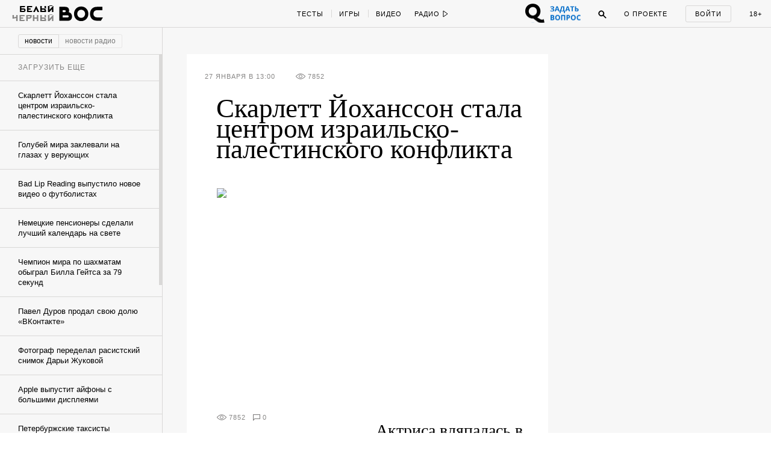

--- FILE ---
content_type: text/html; charset=utf-8
request_url: https://w-o-s.ru/news/6923
body_size: 23641
content:
<!DOCTYPE html>
<html xmlns="http://www.w3.org/1999/xhtml" xml:lang="ru-ru" lang="ru-ru" dir="ltr">
	<head>
		<meta http-equiv="content-language" content="ru">
		<meta http-equiv="Content-Type" content="text/html; charset=utf-8">
		<meta name="copyright" lang="ru" content="W-O-S Agency" />
		<meta property="og:url" content="http://w-o-s.ru/news/6923">
		<meta property="og:title" content="Скарлетт Йоханссон стала центром израильско-палестинского конфликта - ВОС">
		<meta property="og:description" content="Актриса вляпалась в новую серию мемов">
		<meta property="og:type" content="article">
		<meta property="og:image" content="http://w-o-s.ru/upload/2014/January/27_Monday/770407666b80d4ba3ae1ee4729e25cfa.jpg">
		<meta property="og:image:width" content="520">
		<meta property="og:image:height" content="340">
		<link rel="image_src" href="http://w-o-s.ru/upload/2014/January/27_Monday/770407666b80d4ba3ae1ee4729e25cfa.jpg">
		<meta property="fb:app_id" content="1449725888602045" />
		<meta name="keywords" content="">		<meta name="description" content="Актриса вляпалась в новую серию мемов">
		<meta name="viewport" content="width=1200">
		<meta name="apple-mobile-web-app-capable" content="yes">
		<meta name="apple-mobile-web-app-status-bar-style" content="black">
		<meta http-equiv="X-UA-Compatible" content=" chrome=1">
		<meta name="yandex-verification" content="42a125f8a165b8a7">
		<meta name="google-site-verification" content="IFp7T0zuD8vhpmhx9RzPJXWDcye_rQ_mwtDr4q2VLMY" />
		<!--<meta name="viewport" content="user-scalable=no, initial-scale=1, maximum-scale=1, minimum-scale=1, width=320">-->
		
		<link rel="apple-touch-icon" href="/plugins/Global/images/apple-touch-icon.png">
		<link href="https://plus.google.com/u/0/103033380666033476896" rel="publisher">
		
		<!--<link href="https://fnt.webink.com/wfs/webink.css/?project=C2EA5133-2131-4177-B1B9-DDE798D7D474&fonts=9E4A67B1-52AA-088D-2F00-62815998F7EA:f=FuturaPTExtraBold-Reg,5D5458EE-817C-409A-A829-39E6223D6444:f=PTSerif-Italic,D658C100-EB60-0878-7701-BA465DF17739:f=ProximaNovaT-Thin,BE4B6AFF-B77A-F436-7983-AD9D47F266E3:f=MonoCondensed-Bold,8077EE42-0ADA-525C-C3DB-4DAFD57BE06D:f=PTSerif-Regular,47CFBA3B-2AE1-78D0-87CD-7256D87D277E:f=PTSansPro-Caption,99B90B52-FC86-D532-91E2-93D2FC4AE03D:f=Futura,58DEFEBD-4A55-477B-3C13-525C6AEBDD7A:f=ProximaNova-Regular,D8F30418-0E92-EBB4-6408-D220574EF53E:f=ProximaNova-Extrabld,1EECF661-69E6-663B-6F46-61925A3CC9EC:f=Gothic725BlkBT" rel="stylesheet" type="text/css"/>-->
		
		<link href='http://fonts.googleapis.com/css?family=Open+Sans:400,700&subset=latin,cyrillic-ext' rel='stylesheet' type='text/css'>
		
		<link rel="stylesheet" type="text/css" href="/plugins/Global/css/vendor/sweet-alert.css">
		
		<!--<meta name="document-state" content="Dynamic">-->
		<meta http-equiv="Cache-control" content="public">
		<title>Скарлетт Йоханссон стала центром израильско-палестинского конфликта - ВОС</title>
		<meta name="description" content="Актриса вляпалась в новую серию мемов">
				
		<link rel="shortcut icon" href="/plugins/Global/images/favicon.ico?2108" type="image/x-icon">
		<link rel="icon" href="/plugins/Global/images/favicon.ico?2108" type="image/x-icon">
		<link rel="alternate" type="application/rss+xml" title="RSS" href="http://w-o-s.ru/rss">

		<!--LOADED CSS -->
		<link rel="stylesheet" type="text/css" href="/plugins/Global/css/main.min.css?2108">

		<script>
		  (function(d) {
		    var config = {
		      kitId: 'nvq8nmd',
		      scriptTimeout: 3000
		    },
		    h=d.documentElement,t=setTimeout(function(){h.className=h.className.replace(/\bwf-loading\b/g,"")+" wf-inactive";},config.scriptTimeout),tk=d.createElement("script"),f=false,s=d.getElementsByTagName("script")[0],a;h.className+=" wf-loading";tk.src='//use.typekit.net/'+config.kitId+'.js';tk.async=true;tk.onload=tk.onreadystatechange=function(){a=this.readyState;if(f||a&&a!="complete"&&a!="loaded")return;f=true;clearTimeout(t);try{Typekit.load(config)}catch(e){}};s.parentNode.insertBefore(tk,s)
		  })(document);
		</script>
		
		<script data-minify="false" src="/plugins/Global/scripts/vendor/less/less.js"></script>
		<script data-minify="false" src="/plugins/Global/scripts/vendor/adfox.asyn.code.ver3.js"></script>
		<script data-minify="false" src="/plugins/Global/scripts/vendor/adfox.asyn.code.scroll.js"></script>
		
		<script type="text/javascript" src="https://vk.com/js/api/openapi.js?49"></script>
		<script type="text/javascript">		 
		  setTimeout(function () {VK.init({apiId: 2814265});}, 0);
		</script>
		
	</head>

	<body class="no-scroll ">
		<script type="text/javascript">
		<!--//--><![CDATA[//><!--
		var gemius_identifier = 'cjKVhorF0P8unpkGl_ZDQceCHPww2K_7jKTUBHbbik3.37';
		var gemius_extraparameters = new Array('param_name_1=value_1', 'param_name_2=value_2', 'param_name_N=value_N');
		// lines below shouldn't be edited
		function gemius_pending(i) { window[i] = window[i] || function() {var x = window[i+'_pdata'] = window[i+'_pdata'] || []; x[x.length]=arguments;};};
		gemius_pending('gemius_hit'); gemius_pending('gemius_event'); gemius_pending('pp_gemius_hit'); gemius_pending('pp_gemius_event');
		(function(d,t) {try {var gt=d.createElement(t),s=d.getElementsByTagName(t)[0],l='http'+((location.protocol=='https:')?'s':''); gt.setAttribute('async','async');
		gt.setAttribute('defer','defer'); gt.src=l+'://garo.hit.gemius.pl/gemius.js'; s.parentNode.insertBefore(gt,s);} catch (e) {}})(document,'script');
		//--><!]]>
		</script>
	
		<div id="fb-root"></div>
		<script>(function(d, s, id) {
		  var js, fjs = d.getElementsByTagName(s)[0];
		  if (d.getElementById(id)) return;
		  js = d.createElement(s); js.id = id;
		  js.src = "//connect.facebook.net/en_US/all.js#xfbml=1&amp;status=0";
		  fjs.parentNode.insertBefore(js, fjs);
		}(document, 'script', 'facebook-jssdk'));</script>


		

<div id="social-subscribe">
	<div class="container">
		<p class="title">Подпишитесь на нас в социальных сетях</p>
		
		<div class="item vk" data-social="vk"></div>
		<div class="item fb" data-social="fb"></div>
		<div class="item tw" data-social="tw"></div>
		<div class="clear"></div>
		
		<div class="hide"><i></i> закрыть</div>
	</div>
</div>

<div id="music-panel">
	<div class="panel"></div>
	<div class="mixes">
				<div class="clear"></div>
	</div>
</div>

<div id="preloader"></div>


<div id="main-menu">
	<div id="progress-bar"></div>
	
	<div class="content">
		<div class="left">
			<div class="switcher">
				<a href="/" data-target="ajax" class="switch usual"></a>
				<a href="/black" data-target="ajax" class="switch black"></a>
			</div>
		
			<a href="/" data-target="ajax" class="logo">
				<svg class="usual" xmlns="http://www.w3.org/2000/svg" xmlns:xlink="http://www.w3.org/1999/xlink" version="1.1" x="0px" y="0px" viewBox="0 0 615 240" enable-background="new 0 0 615 240" xml:space="preserve">
					<path d="M515.3,40.1c-21.9,0-34.7,2.4-46.8,7.7C437.6,61.6,421,91,421,127.9c0,37.4,19.1,68.5,51.1,79.6  c12.3,4.3,24.4,5.8,44.4,6l39.8,0.2c1.4,0,2.2-0.5,2.9-1.7l22.9-36.9c1-1.7,0.2-2.9-1.7-2.9h-62c-12.5,0-22.2-1.2-29.4-4.3  c-15.7-7-25.1-21-25.1-40.5c0-21,10.6-35.9,26-41.7c8.7-3.1,16.9-3.9,28-3.9h57.2c1.7,0,2.4-1,2.4-2.4V42.5c0-1.7-1-2.4-2.4-2.4  H515.3z M309.5,76.8c28.7,0.2,49,21.7,49.2,50.4c-0.2,28.7-20.5,50.2-49.2,50.4c-28.7-0.2-49-21.7-49.2-50.4  C260.6,98.5,280.8,77,309.5,76.8 M309.5,36c-51.8,0-90.4,39.1-90.4,91.2s38.6,91.2,90.4,91.2c51.8,0,90.4-39.1,90.4-91.2  S361.4,36,309.5,36 M147.3,169.8c-2.9,1.7-5.8,2.2-8.9,2.2H75.9v-25.6h62.5c3.4,0,6.3,0.5,8.9,2.2c3.4,2.2,5.1,6.5,5.1,10.4  C152.4,163.8,150.7,167.9,147.3,169.8 M75.9,106.7V81.8H101c3.9,0,7.2,0.7,9.4,2.4c2.9,2.4,4.3,6,4.3,10.1c0,5.3-1.7,8.2-4.1,10.1  c-2.7,1.9-5.3,2.2-9.6,2.2H75.9z M152.4,107.4c3.4-6.5,5.1-13.7,5.1-21.2c0-17.1-5.8-32.8-23.6-41.2c-10.6-4.8-22.7-4.8-34.7-4.8  H34.9v173.6h98.6c18.6,0,28.2-1.9,35.9-6c19.1-10.1,24.6-29.4,24.6-48C194.1,136.1,180.1,112.7,152.4,107.4z"></path>
					<path d="M55.5,127.5"></path>
				</svg>
				<svg class="black" version="1.1" xmlns="http://www.w3.org/2000/svg" xmlns:xlink="http://www.w3.org/1999/xlink" x="0px" y="0px" viewBox="0 0 73.203 36.623" enable-background="new 0 0 73.203 36.623" xml:space="preserve">
					<path d="M17.658,21.94c0.448-0.862,0.671-1.819,0.671-2.809c0-2.265-0.766-4.349-3.128-5.466
						c-1.404-0.638-3-0.646-4.595-0.646H2.162v22.75h13.007c2.457,0,3.734-0.132,4.755-0.675c2.521-1.34,3.256-3.833,3.256-6.289
						C23.18,25.676,21.33,22.642,17.658,21.94z M7.443,18.707h3.418c0.511,0,0.957,0.022,1.245,0.246
						c0.382,0.318,0.575,0.761,0.575,1.302c0,0.704-0.224,1.123-0.542,1.379c-0.352,0.255-0.702,0.323-1.277,0.323H7.443V18.707z
						 M16.988,30.204c-0.383,0.223-0.766,0.284-1.181,0.284H7.443v-3.25h8.365c0.446,0,0.83,0,1.181,0.224
						c0.446,0.288,0.67,0.829,0.67,1.34C17.658,29.438,17.435,29.949,16.988,30.204z"/>
					<path d="M37.34,12.494c-6.862,0-11.968,5.17-11.968,12.063c0,6.895,5.106,12.065,11.968,12.065
						c6.861,0,11.967-5.172,11.967-12.065S44.199,12.494,37.34,12.494z M37.34,31.229c-3.798-0.032-6.48-2.872-6.512-6.672
						c0.032-3.798,2.714-6.638,6.512-6.67c3.797,0.032,6.479,2.873,6.51,6.67C43.818,28.356,41.137,31.197,37.34,31.229z"/>
					<path d="M72.922,30.49h-8.201c-1.66,0-2.938-0.143-3.895-0.557c-2.072-0.926-3.318-2.769-3.318-5.354
						c0-2.776,1.404-4.676,3.447-5.441c1.148-0.415,2.232-0.433,3.699-0.433h7.566c0.223,0,0.223-0.275,0.223-0.467v-4.883
						c0-0.225-0.031-0.336-0.223-0.336h-7.916c-2.904,0-4.596,0.328-6.191,1.03c-4.086,1.818-6.287,5.715-6.287,10.6
						c0,4.945,2.521,9.064,6.766,10.534c1.629,0.575,3.223,0.768,5.873,0.798l5.266,0.033c0.191,0,0.287-0.063,0.383-0.224l3.033-4.9
						C73.275,30.666,73.178,30.49,72.922,30.49z"/>
					<path d="M0.793,3.678c0.375,0.125,0.454,0.204,0.465,0.533C1.27,4.539,1.293,5.39,1.293,5.39
						c0.056,0.601,0.181,0.918,0.362,1.146C2.03,7,2.585,7.206,3.414,7.206c0.624,0,1.19-0.125,1.701-0.364
						c0.068-0.033,0.125-0.033,0.125,0.057C5.273,7.454,5.25,8.305,5.229,8.622C5.183,9.211,5.046,9.244,4.616,9.381
						C4.491,9.415,4.252,9.54,4.252,9.699c0,0.238,0.216,0.272,0.488,0.272c0.227,0,0.759-0.057,1.27-0.057
						c0.771,0,1.305,0.033,1.497,0.033c0.272,0,0.579-0.079,0.579-0.317c0-0.091-0.147-0.227-0.374-0.283
						c-0.363-0.09-0.579-0.227-0.612-0.545C7.088,8.667,7.008,8.292,7.02,7c0.011-1.485,0.033-2.563,0.056-2.812
						c0.023-0.215,0.046-0.375,0.488-0.51C7.779,3.609,7.972,3.463,7.972,3.35c0-0.192-0.272-0.25-0.454-0.25
						c-0.329,0-0.714,0.034-1.474,0.034C5.466,3.134,5.16,3.1,4.797,3.1c-0.318,0-0.51,0.136-0.51,0.307c0,0.135,0.238,0.283,0.442,0.328
						c0.397,0.103,0.476,0.25,0.476,0.556c0.012,0.59,0.024,1.191,0.035,1.781c0,0.044-0.079,0.169-0.136,0.192
						c-0.204,0.067-0.487,0.102-0.68,0.102c-1.043,0-1.271-0.397-1.327-0.975c-0.033-0.34-0.033-0.874-0.033-1.225
						c0-0.238,0.113-0.385,0.374-0.464c0.25-0.079,0.397-0.215,0.397-0.341c0-0.158-0.169-0.26-0.397-0.26
						c-0.284,0-0.612,0.034-1.304,0.034c-0.533,0-0.896-0.034-1.236-0.034c-0.261,0-0.476,0.045-0.476,0.25
						C0.42,3.53,0.545,3.598,0.793,3.678z"/>
					<path d="M13.25,9.96c0.487,0,1.917-0.046,2.63-0.046c2.064,0,2.518,0.057,2.666,0.057
						c0.067,0,0.306-0.125,0.34-0.204c0.045-0.103,0.317-0.862,0.385-1.192c0.046-0.238-0.022-0.567-0.238-0.567
						c-0.181,0-0.306,0.271-0.487,0.521c-0.25,0.341-0.364,0.477-0.579,0.591c-0.26,0.147-0.579,0.181-0.759,0.181
						c-0.544,0-1.089-0.147-1.203-0.317c-0.034-0.045-0.079-0.17-0.102-0.5c-0.012-0.25-0.045-0.907-0.045-1.212
						c0-0.284,0.068-0.442,0.124-0.442c0.51,0,0.578,0.021,1.043,0.056c0.238,0.023,0.272,0.102,0.386,0.363
						c0.102,0.226,0.249,0.352,0.352,0.352c0.112,0,0.284-0.136,0.261-0.443c-0.012-0.17-0.035-0.431-0.035-0.692
						c0-0.261,0.012-0.521,0.023-0.657c0.023-0.329-0.08-0.488-0.238-0.488c-0.125,0-0.238,0.136-0.306,0.307
						c-0.125,0.283-0.284,0.464-0.794,0.499c-0.204,0.01-0.6,0.023-0.725-0.012c-0.057-0.01-0.09-0.125-0.09-0.306
						c0-0.782,0.023-1.599,0.033-1.814c0-0.045,0.091-0.169,0.148-0.169c0.159,0,0.783-0.034,1.429-0.034
						c0.091,0,0.249,0.079,0.464,0.544c0.136,0.306,0.25,0.431,0.454,0.431c0.069,0,0.205-0.069,0.205-0.363
						c0-0.249-0.09-1.11-0.159-1.224c-0.034-0.057-0.113-0.116-0.238-0.093c-0.261,0.057-0.419,0.068-1.451,0.068h-1.168
						c-0.749,0-2.007-0.068-2.199-0.068c-0.148,0-0.375,0.075-0.375,0.223c0,0.079,0.045,0.236,0.34,0.304
						C13.795,3.726,13.942,3.849,14,4.189c0.034,0.205,0.057,0.271,0.057,2.018c0,1.746-0.011,1.983-0.057,2.527
						c-0.022,0.206-0.046,0.466-0.828,0.681c-0.238,0.067-0.328,0.227-0.328,0.363C12.842,9.869,13.012,9.96,13.25,9.96z"/>
					<path d="M24.603,9.37c-0.329,0.102-0.443,0.205-0.443,0.352c0,0.147,0.192,0.25,0.477,0.25
						c0.374,0,1.44-0.068,1.847-0.068c0.465,0,0.964,0.034,1.305,0.034c0.294,0,0.453-0.137,0.453-0.238c0-0.159-0.112-0.238-0.385-0.317
						c-0.612-0.171-0.761-0.341-0.761-0.976c0-0.113-0.01-0.986-0.01-2.119c0-0.465,0.01-1.917,0.046-2.371
						c0-0.057,0.044-0.124,0.079-0.158c0.044-0.046,0.192-0.091,0.316-0.091c0.42,0,0.828,0.375,0.874,0.431
						c0.056,0.079,0.318,0.544,0.318,1.18c0,1.36-0.682,1.53-0.954,1.599c-0.056,0.011-0.113,0.011-0.159,0.022
						c-0.089,0.011-0.135,0.09-0.135,0.216c0,0.055,0.102,0.168,0.227,0.248c0.17,0.113,0.34,0.159,0.635,0.159
						c0.521,0,1.009-0.169,1.475-0.555c0.226-0.192,0.748-0.816,0.748-1.701c0-0.59-0.341-1.213-0.613-1.497
						c-0.385-0.397-1.111-0.704-2.098-0.704c-0.884,0-1.485,0.057-1.87,0.057c-0.567,0-0.884-0.044-1.371-0.044
						c-0.193,0-0.352,0.044-0.352,0.249c0,0.113,0.215,0.284,0.396,0.329c0.5,0.113,0.59,0.317,0.613,0.578
						c0.034,0.261,0.046,0.805,0.046,1.293c0,1.576-0.079,2.97-0.104,3.197C25.169,9.019,25.089,9.211,24.603,9.37z"/>
					<path d="M36.49,9.381c-0.204,0.079-0.408,0.205-0.408,0.328c0,0.137,0.193,0.262,0.432,0.262
						c0.34,0,0.997-0.057,1.36-0.057c0.488,0,1.305,0.046,1.633,0.046c0.285,0,0.443-0.046,0.443-0.238c0-0.148-0.227-0.294-0.363-0.329
						c-0.566-0.136-0.613-0.317-0.646-0.703c-0.012-0.169-0.023-1.27-0.023-1.576c0-0.057,0.057-0.284,0.137-0.284
						c0.16,0,1.77-0.035,2.607-0.035c0.01,0,0.113,0.023,0.148,0.306c0.047,0.397,0.021,1.314-0.033,1.666
						c-0.035,0.182-0.08,0.432-0.5,0.59c-0.352,0.137-0.453,0.228-0.453,0.341c0,0.182,0.215,0.272,0.443,0.272
						c0.34,0,1.314-0.057,1.904-0.057c0.418,0,0.85,0.033,1.064,0.033c0.25,0,0.432-0.124,0.432-0.271c0-0.125-0.113-0.261-0.432-0.34
						c-0.35-0.092-0.543-0.182-0.578-0.727C43.635,8.191,43.6,7.793,43.6,6.387c0-0.987,0.012-1.871,0.057-2.199
						c0.033-0.271,0.113-0.442,0.465-0.521c0.295-0.069,0.432-0.193,0.432-0.318c0-0.136-0.137-0.25-0.365-0.25
						c-0.225,0-1.359,0.034-1.801,0.034c-0.432,0-0.748-0.034-1.213-0.034c-0.238,0-0.441,0.136-0.441,0.25
						c0,0.08,0.068,0.249,0.484,0.363c0.488,0.126,0.512,0.238,0.545,0.443c0.045,0.271,0.045,0.907,0.045,1.678
						c0,0.046-0.09,0.215-0.137,0.215c-0.215-0.012-0.506,0-2.49,0c-0.08,0-0.076-0.124-0.076-0.284c0-0.725,0-1.146,0-1.497
						c0-0.283-0.004-0.509,0.178-0.578c0.137-0.044,0.363-0.146,0.363-0.317c0-0.204-0.25-0.261-0.432-0.261
						c-0.398,0-0.635,0.023-0.986,0.023c-0.307,0-1.096-0.045-1.651-0.045c-0.215,0-0.468,0.124-0.468,0.249
						c0,0.125,0.123,0.227,0.248,0.26c0.521,0.125,0.658,0.285,0.703,0.545c0.021,0.136,0.057,0.215,0.057,1.065
						c0,1.634,0,2.892-0.035,3.391C37.057,9.086,36.965,9.188,36.49,9.381z"/>
					<path d="M56.879,3.574c0.613,0.136,0.553,0.261,0.553,1.213v2.619c0,0.93,0.094,1.135,0.061,1.373
						c-0.057,0.34-0.074,0.477-0.527,0.624c-0.16,0.045-0.314,0.191-0.314,0.317c0,0.181,0.252,0.215,0.398,0.215
						c0.205,0,1.039-0.047,1.436-0.047c0.385,0,1.488,0.035,1.602,0.035c0.137,0,0.389-0.068,0.389-0.204
						c0-0.158-0.148-0.272-0.363-0.329c-0.566-0.136-0.623-0.362-0.645-0.896c0-0.147-0.025-0.589-0.025-1.824
						c0-0.771,0.014-1.759,0.047-2.245c0.047-0.589,0.08-0.738,0.637-0.862c0.09-0.023,0.283-0.113,0.283-0.25
						c0-0.147-0.182-0.238-0.352-0.238c-0.328,0-0.885,0.034-1.564,0.034c-0.5,0-1.215-0.045-1.43-0.045
						c-0.113,0-0.494,0.056-0.494,0.226C56.568,3.392,56.686,3.529,56.879,3.574z"/>
					<path d="M55.576,9.471c0.557-0.352,1.055-0.896,1.055-1.69c0-1.405-0.941-2.086-2.607-2.086
						c-0.25,0-0.646,0.023-0.896,0.046c-0.057,0-0.125-0.035-0.125-0.091c0-0.782,0-1.248,0.023-1.497
						c0.035-0.25,0.045-0.409,0.488-0.522c0.158-0.045,0.418-0.136,0.418-0.305c0-0.193-0.215-0.25-0.418-0.25
						c-0.398,0-0.863,0.045-1.408,0.033c-0.441-0.011-1.008-0.033-1.348-0.033c-0.262,0-0.568,0.09-0.568,0.25
						c0,0.204,0.273,0.34,0.5,0.374c0.42,0.068,0.557,0.261,0.557,0.453c0.01,0.511,0.033,1.485,0.033,1.984
						c0,1.406-0.045,2.414-0.068,2.63c-0.033,0.272-0.09,0.432-0.725,0.579c-0.127,0.033-0.398,0.158-0.398,0.329
						c0,0.192,0.33,0.261,0.512,0.261s0.6-0.047,1.064-0.034c0.521,0.011,1.645,0.068,1.963,0.068C54.035,9.969,55.01,9.833,55.576,9.471
						z M53.07,8.71c-0.045-0.407-0.088-1.78-0.066-2.154c0-0.091,0.066-0.148,0.1-0.17c0.014-0.011,0.16-0.045,0.342-0.045
						c0.873,0,1.338,0.544,1.338,1.519c0,0.533-0.17,0.976-0.42,1.249c-0.17,0.181-0.385,0.283-0.623,0.283
						C53.49,9.391,53.104,9.018,53.07,8.71z"/>
					<path d="M68.861,1.769c1.076,0,1.77-0.624,1.77-1.214C70.631,0.227,70.438,0,70.154,0
						c-0.42,0-0.625,0.375-0.545,0.691c0.035,0.136,0.137,0.204,0.113,0.261c-0.068,0.136-0.283,0.283-0.828,0.283
						c-0.385,0-0.678-0.135-0.691-0.294c0-0.023,0.035-0.135,0.068-0.204C68.42,0.442,68.248,0,67.818,0c-0.375,0-0.59,0.317-0.59,0.59
						C67.229,1.234,67.887,1.769,68.861,1.769z"/>
					<path d="M65.053,9.392c-0.16,0.045-0.398,0.159-0.398,0.294c0,0.182,0.25,0.284,0.545,0.284
						c0.408,0,0.85-0.056,1.133-0.056c0.443,0,1.043,0.033,1.564,0.033c0.193,0,0.479-0.033,0.479-0.25c0-0.181-0.217-0.26-0.352-0.294
						c-0.297-0.103-0.58-0.192-0.58-0.702c0-0.069,0.023-0.148,0.057-0.205c0.76-0.816,2.428-2.573,2.848-3.026
						c0.055-0.057,0.078-0.024,0.078,0.033c0,0.975,0,2.097-0.057,2.971c-0.012,0.679-0.113,0.748-0.555,0.896
						c-0.16,0.056-0.445,0.147-0.445,0.317c0,0.125,0.205,0.284,0.467,0.284c0.248,0,0.939-0.057,1.473-0.057
						c0.363,0,1.201,0.033,1.418,0.033c0.248,0,0.477-0.09,0.477-0.271c0-0.146-0.25-0.284-0.432-0.328
						c-0.283-0.069-0.555-0.262-0.566-0.602c0-0.135-0.047-0.974-0.047-2.267c0-1.112,0.035-1.838,0.047-2.37
						c0.012-0.215,0.113-0.34,0.465-0.442c0.26-0.08,0.385-0.182,0.385-0.307c0-0.191-0.182-0.26-0.385-0.26
						c-0.148,0-1.123,0.033-1.531,0.033c-0.328,0-0.885-0.033-1.031-0.033c-0.398,0-0.613,0.068-0.613,0.25
						c0,0.124,0.158,0.283,0.453,0.362c0.363,0.102,0.408,0.261,0.432,0.59c-0.012,0.125-0.068,0.25-0.102,0.272
						c-0.613,0.726-1.939,2.086-2.711,2.88c-0.113,0.114-0.125,0.09-0.125-0.023c0.023-1.043,0.023-2.176,0.012-3.095
						c0-0.215,0.045-0.59,0.352-0.658c0.271-0.068,0.441-0.204,0.441-0.34c0-0.147-0.135-0.238-0.441-0.238s-0.838,0.034-1.338,0.034
						c-0.342,0-0.918-0.046-1.258-0.046c-0.295,0-0.545,0.056-0.545,0.261c0,0.215,0.328,0.272,0.533,0.329
						c0.316,0.08,0.443,0.329,0.463,0.612c0.025,0.385,0.025,0.828,0.025,1.96c0,1.497-0.025,2.099-0.047,2.45
						C65.607,9.165,65.516,9.256,65.053,9.392z"/>
					</svg>
			</a>
			
			<div class="special_button special_button--1">
				<div class="banner x114x44" data-adfox-banner-id="21"></div>
			</div>
			
			<div class="special_button special_button--2">
				<div class="banner x114x44" data-adfox-banner-id="22"></div>
			</div>
			
			
			
			
			<!--specials-->
			<!--<a class="levis" data-pixel-show="http://ads.adfox.ru/216820/getCode?p1=blxlk&p2=v&ptrc=b&pfc=bfpbo&pfb=dnbyl&pr=[RANDOM]" data-pixel-click="http://ads.adfox.ru/216820/goLink?p1=blxlk&p2=v&p5=dnbyl&pr=[RANDOM]" href="http://weare501.w-o-s.ru/" target="_blank"></a>-->
			<!--<a class="cinema" href="/article/15962" data-target="ajax"></a>-->
			<!--<a class="reebok" href="http://ads.adfox.ru/216820/goLink?p1=blxlk&p2=v&p5=dfkso&pr=33849546&puid1=&puid2=&puid3=&puid4=&puid5=&puid6=&puid7=&puid8=&puid9=&puid10=&puid11=&puid12=&puid13=&puid14=&puid15=&puid16=&puid17=&puid18=&puid19=&puid20=&puid21=&puid22=&puid23=&puid24=&puid25=&puid26=&puid27=&puid28=&puid29=&puid30=&puid31=&puid32=&puid33=&puid34=&puid35=" target="_blank"></a>-->
			<!---->
			<div class="slogan-wrapper">
				<div class="slogan usual">Вокруг огромная страна</div>
				<div class="slogan black">Вокруг огромная страна</div>
			</div>
			<div class="clear"></div>
		</div>
		<div class="center">
			<div class="rubrics">
				<a href="/tags/test/" data-target="ajax" class="item no-line">Тесты</a>
				<!--<a href="/tags/kak_jit" data-target="ajax" class="item">Как жить</a>-->
				<a href="/tags/igra" data-target="ajax" class="item">Игры</a>
				<a href="/search/video/recent" data-target="ajax" class="item">Видео</a>
				<!--<a href="/search/россия/recent" data-target="ajax" class="item">Русь</a>-->
				<!--<a href="/tags/dich" data-target="ajax" class="item">Дичь</a>-->
				<a href="/tags/black_sex" data-target="ajax" class="item black no-line">Секс</a>
				<a href="/tags/black_ugar" data-target="ajax" class="item black">Угар</a>
				<a href="/tags/black_dead" data-target="ajax" class="item black">Смерть</a>
				<a href="/tags/chernaya_nenavist " data-target="ajax" class="item black">Ненависть</a>
				<div class="clear"></div>
			</div>
			<div class="radio">
				<div class="button play" onclick="if ($(this).hasClass('play')) {yaCounter12740068.reachGoal('radio_play'); return true;}else{yaCounter12740068.reachGoal('radio_pause'); return true;}">
					<span>Радио</span>
					<svg class="ico-play" version="1.1" xmlns="http://www.w3.org/2000/svg" xmlns:xlink="http://www.w3.org/1999/xlink" x="0px" y="0px" width="9px" height="12px" viewBox="0.192 -6.808 9 12" enable-background="new 0.192 -6.808 9 12" xml:space="preserve">
						<polygon points="8.192,-0.808 1.192,-5.808 1.192,4.192 "/>
					</svg>
					<svg class="ico-pause" version="1.1" xmlns="http://www.w3.org/2000/svg" xmlns:xlink="http://www.w3.org/1999/xlink" x="0px" y="0px" width="9px" height="12px" viewBox="0.192 -6.808 9 12" enable-background="new 0.192 -6.808 9 12" xml:space="preserve">
						<g>
							<path d="M2.192,3.192h1v-8h-1V3.192z"/>
						</g>
						<g>
							<path d="M6.192,3.192h1v-8h-1V3.192z"/>
						</g>
					</svg>
				</div>
				<ul class="pills">
					<li data-stream-id="3" onclick="yaCounter12740068.reachGoal('radio_russian_pill'); return true;" class="item russianpill" data-bitrate="192">Рашн пилл</li>
					<li data-stream-id="1" onclick="yaCounter12740068.reachGoal('radio_red_pill'); return true;" class="item redpill" data-bitrate="192">Red pill</li>
					<li data-stream-id="0" onclick="yaCounter12740068.reachGoal('radio_blue_pill'); return true;" class="item bluepill" data-bitrate="192">Blue pill</li>
					<li data-stream-id="2" onclick="yaCounter12740068.reachGoal('radio_red_light'); return true;" class="item redlight" data-bitrate="">Redlight</li>
					<li data-stream-id="4" onclick="yaCounter12740068.reachGoal('radio_black_pill'); return true;" class="item blackpill" data-bitrate="192">Black pill</li>
					<li class="item radio-all"><a href="/radio" data-target="ajax">все материалы</a></li>
				</ul>
			</div>
			<div class="clear"></div>
		</div>
		<div class="right">
		
			<div class="question_button" onclick="window.TQ.toggleWidget()"></div>
		
			<div class="chat">
				<span class="caption">Чат</span>
				<span class="notifications"></span>
			</div>
			<div class="search">
				<div class="ico ico-search" onclick="yaCounter12740068.reachGoal('search_button');">
					<svg version="1.1" xmlns="http://www.w3.org/2000/svg" xmlns:xlink="http://www.w3.org/1999/xlink" x="0px" y="0px" width="14px" height="14px" viewBox="0.192 0.192 14 14" enable-background="new 0.192 0.192 14 14" xml:space="preserve">
						<path d="M5.5,1C3.015,1,1,3.016,1,5.502c0,2.483,2.015,4.5,4.5,4.5c2.486,0,4.5-2.017,4.5-4.5C10.001,3.016,7.986,1,5.5,1z
							 M5.5,9.002C3.567,9.002,2,7.435,2,5.501S3.567,2,5.5,2s3.5,1.567,3.5,3.5S7.434,9.002,5.5,9.002z"/>
						<path d="M8.565,7.819l4.659,4.657c0.207,0.207,0.217,0.535,0.021,0.729l0,0c-0.195,0.194-0.521,0.185-0.729-0.022L7.858,8.526"/>
					</svg>
				</div>
				<div class="search-box">
					<input class="query" type="text">
					<div class="search-button">Найти</div>
				</div>
			</div>
			<a href="/about" data-target="ajax" class="about">О проекте</a>
			<div class="auth">
				<div class="auth-form-login show">
					<p class="login label" onclick="yaCounter12740068.reachGoal('login_button'); return true;">Войти</p>
				</div>
				<div class="auth-form-user">
					<a href="/profile" data-target="ajax" class="user-photo"></a>
					
					<div class="notifications-icon"><!--onclick="yaCounter12740068.reachGoal('notifications'); return true;"-->
						<div class="badge">0</div>
					</div>
					
					<div class="notifications">
						<p class="label">Уведомления:</p>
						<div class="list scroll-pane">
							<div>
															</div>
						</div>
					</div>
					
					<div class="clear"></div>
				</div>
			</div>
			<div data-target="ajax" href="/tags/sex" class="adult" onclick="yaCounter12740068.reachGoal('adult_only'); return true;">18+</div>
			<div class="clear"></div>
		</div>
		<div class="clear"></div>
	</div>
</div>

<div id="chat">
	<div class="top">
		<div class="left">
			<div class="item caption">
				<span class="usual">чат</span>
				<span class="black">чат</span>
			</div>
			<div class="item online-users">
				<div class="count"></div>
				<div class="list-container">
					<div class="list"></div>
				</div>
			</div>
			<div class="item notifications"></div>
			<div class="clear"></div>
		</div>
		<div class="right">
			<div class="item display-mode">
				<span class="collapse">свернуть</span>
				<span class="expand">развернуть</span>
			</div>
		</div>
		<div class="clear"></div>
	</div>
	<div class="content">
		<div class="messages">
			<div class="list"></div>
		</div>
		<div class="cab">
			<textarea class="message" placeholder="напишите в чат"></textarea>
			<div class="panel">
				<div class="control-buttons">
					<div class="button send">Ответить</div>
					<div class="button button-stickers">
						<svg xmlns="http://www.w3.org/2000/svg" xmlns:xlink="http://www.w3.org/1999/xlink" version="1.1" id="Layer_1" x="0px" y="0px" viewBox="5.0 -10.0 100.0 135.0" enable-background="new 0 0 100 100" xml:space="preserve">
							<path fill="#000000" d="M50,8C27.234,8,8,27.233,8,50s19.234,42,42,42s42-19.233,42-42S72.766,8,50,8z M50,88  c-20.598,0-38-17.402-38-38s17.402-38,38-38s38,17.402,38,38S70.598,88,50,88z"/>
							<path fill="#000000" d="M58,47h10c1.104,0,2-0.896,2-2s-0.896-2-2-2H58c-1.104,0-2,0.896-2,2S56.896,47,58,47z"/>
							<path fill="#000000" d="M32,47h10c1.104,0,2-0.896,2-2s-0.896-2-2-2H32c-1.104,0-2,0.896-2,2S30.896,47,32,47z"/>
							<path fill="#000000" d="M69.341,62.271c-0.954-0.554-2.179-0.229-2.734,0.726C63.384,68.55,57.021,71.999,50,71.999  s-13.385-3.449-16.609-9.002c-0.555-0.956-1.779-1.281-2.733-0.726c-0.956,0.555-1.28,1.778-0.726,2.733  C33.868,71.786,41.558,75.999,50,75.999c8.441,0,16.131-4.213,20.067-10.994C70.621,64.049,70.296,62.825,69.341,62.271z"/>
						</svg>
						<div class="stickers">
							<div class="list">
																
								<div class="sticker" data-sticker-id="26" style="background-image: url(/plugins/Global/images/stickers/26.png);"></div>
								
																
								<div class="sticker" data-sticker-id="27" style="background-image: url(/plugins/Global/images/stickers/27.png);"></div>
								
																
								<div class="sticker" data-sticker-id="28" style="background-image: url(/plugins/Global/images/stickers/28.png);"></div>
								
																
								<div class="sticker" data-sticker-id="29" style="background-image: url(/plugins/Global/images/stickers/29.png);"></div>
								
																
								<div class="sticker" data-sticker-id="30" style="background-image: url(/plugins/Global/images/stickers/30.png);"></div>
								
																
								<div class="sticker" data-sticker-id="31" style="background-image: url(/plugins/Global/images/stickers/31.png);"></div>
								
																
								<div class="sticker" data-sticker-id="32" style="background-image: url(/plugins/Global/images/stickers/32.png);"></div>
								
																
								<div class="sticker" data-sticker-id="1" style="background-image: url(/plugins/Global/images/stickers/1.png);"></div>
								
																
								<div class="sticker" data-sticker-id="2" style="background-image: url(/plugins/Global/images/stickers/2.png);"></div>
								
																
								<div class="sticker" data-sticker-id="3" style="background-image: url(/plugins/Global/images/stickers/3.png);"></div>
								
																
								<div class="sticker" data-sticker-id="4" style="background-image: url(/plugins/Global/images/stickers/4.png);"></div>
								
																
								<div class="sticker" data-sticker-id="5" style="background-image: url(/plugins/Global/images/stickers/5.png);"></div>
								
																
								<div class="sticker" data-sticker-id="6" style="background-image: url(/plugins/Global/images/stickers/6.png);"></div>
								
																
								<div class="sticker" data-sticker-id="7" style="background-image: url(/plugins/Global/images/stickers/7.png);"></div>
								
																
								<div class="sticker" data-sticker-id="8" style="background-image: url(/plugins/Global/images/stickers/8.png);"></div>
								
																
								<div class="sticker" data-sticker-id="9" style="background-image: url(/plugins/Global/images/stickers/9.png);"></div>
								
																
								<div class="sticker" data-sticker-id="10" style="background-image: url(/plugins/Global/images/stickers/10.png);"></div>
								
																
								<div class="sticker" data-sticker-id="11" style="background-image: url(/plugins/Global/images/stickers/11.png);"></div>
								
																
								<div class="sticker" data-sticker-id="13" style="background-image: url(/plugins/Global/images/stickers/13.png);"></div>
								
																
								<div class="sticker" data-sticker-id="14" style="background-image: url(/plugins/Global/images/stickers/14.png);"></div>
								
																
								<div class="sticker" data-sticker-id="15" style="background-image: url(/plugins/Global/images/stickers/15.png);"></div>
								
																
								<div class="sticker" data-sticker-id="16" style="background-image: url(/plugins/Global/images/stickers/16.png);"></div>
								
																
								<div class="sticker" data-sticker-id="17" style="background-image: url(/plugins/Global/images/stickers/17.png);"></div>
								
																
								<div class="sticker" data-sticker-id="18" style="background-image: url(/plugins/Global/images/stickers/18.png);"></div>
								
																
								<div class="sticker" data-sticker-id="19" style="background-image: url(/plugins/Global/images/stickers/19.png);"></div>
								
																
								<div class="sticker" data-sticker-id="20" style="background-image: url(/plugins/Global/images/stickers/20.png);"></div>
								
																
								<div class="sticker" data-sticker-id="21" style="background-image: url(/plugins/Global/images/stickers/21.png);"></div>
								
																
																
								<div class="sticker black" data-sticker-id="22" style="background-image: url(/plugins/Global/images/stickers/22.png);"></div>
								
																
								<div class="sticker black" data-sticker-id="23" style="background-image: url(/plugins/Global/images/stickers/23.png);"></div>
								
																
								<div class="sticker black" data-sticker-id="24" style="background-image: url(/plugins/Global/images/stickers/24.png);"></div>
								
																
								<div class="sticker black" data-sticker-id="25" style="background-image: url(/plugins/Global/images/stickers/25.png);"></div>
								
																<div class="clear"></div>
							</div>
						</div>
					</div>
					<div class="button photo hidden">
						<svg xmlns="http://www.w3.org/2000/svg" xmlns:xlink="http://www.w3.org/1999/xlink" version="1.1" id="Layer_1" x="0px" y="0px" viewBox="10.0 10.0 100.0 90.0" enable-background="new 0 0 100 100" xml:space="preserve">
							<path d="M26.499,23.74c-4.675,0-8.471,3.777-8.471,8.429v21.65C18,53.876,18,53.933,18,53.988V67.83   c0,2.34,0.963,4.454,2.493,5.977c0.198,0.169,0.368,0.367,0.566,0.536c0.028,0,0.028,0,0.028,0   c0.227,0.169,0.425,0.338,0.623,0.479c0.028,0,0.028,0,0.028,0c0.227,0.142,0.453,0.282,0.68,0.423h0.028   c0.227,0.113,0.482,0.254,0.737,0.339l0,0c0.255,0.112,0.51,0.226,0.765,0.31c0,0,0,0,0.028,0c0.255,0.085,0.538,0.142,0.793,0.198   h0.028c0.255,0.056,0.51,0.084,0.794,0.112h0.028c0.283,0.028,0.566,0.057,0.85,0.057h0.028h37.256h9.746   c2.323,0,4.448-0.931,5.978-2.453C81.037,72.284,82,70.17,82,67.83V32.169c0-4.651-3.796-8.429-8.471-8.429H26.499L26.499,23.74z    M26.499,25.347h47.03c3.824,0,6.856,3.017,6.856,6.822v18.859l-7.366-7.329c-1.785-1.776-4.108-2.65-6.432-2.65   c-2.295,0-4.646,0.874-6.403,2.65l-13.57,13.503l-9.689-9.612c-1.785-1.748-4.107-2.65-6.431-2.65s-4.618,0.902-6.403,2.65   l-4.477,4.454V32.169C19.614,28.363,22.674,25.347,26.499,25.347L26.499,25.347z M46.444,32.395c-3.768,0-6.828,3.045-6.828,6.766   c0,3.75,3.061,6.794,6.828,6.794c3.739,0,6.8-3.044,6.8-6.794C53.244,35.439,50.184,32.395,46.444,32.395L46.444,32.395z    M46.444,34.002c2.89,0,5.185,2.283,5.185,5.158c0,2.876-2.295,5.188-5.185,5.188s-5.241-2.312-5.241-5.188   C41.203,36.285,43.555,34.002,46.444,34.002L46.444,34.002z M66.588,42.656c1.927,0,3.854,0.677,5.298,2.143l8.472,8.429V67.83   c0,1.889-0.737,3.608-1.983,4.85c-1.247,1.24-2.946,1.973-4.845,2.001h-9.378l-0.34-0.338L47.72,58.33l13.57-13.531   C62.763,43.361,64.689,42.656,66.588,42.656L66.588,42.656z M30.494,46.519c1.897,0,3.824,0.732,5.298,2.198l10.199,10.148   c0,0,0.028,0.028,0.057,0.028l15.865,15.787H26.499h-0.028c-0.227,0-0.453-0.028-0.68-0.028c0,0,0,0-0.028,0   c-0.227-0.028-0.454-0.084-0.681-0.141l0,0c-0.227-0.028-0.425-0.085-0.623-0.141c-0.028,0-0.028,0-0.028,0   c-0.227-0.057-0.396-0.142-0.595-0.226c-0.028,0-0.028,0-0.028,0c-0.198-0.085-0.425-0.197-0.623-0.311c0,0,0,0.028,0,0   c-0.198-0.084-0.369-0.226-0.539-0.338h-0.028c-0.17-0.113-0.34-0.226-0.481-0.367c-0.028,0-0.028,0-0.028,0   c-0.17-0.141-0.34-0.31-0.481-0.45c-1.247-1.241-2.012-2.961-2.012-4.85v-13.56l5.609-5.554   C26.697,47.251,28.596,46.519,30.494,46.519L30.494,46.519z"/>
						</svg>
						<div class="uploader"></div>
					</div>
					<div class="clear"></div>
				</div>
				<div class="wait"></div>
			</div>
		</div>
	</div>
	<div class="resize"></div>
</div>
<div id="j-player"></div>

<div id="login-box">
	<div class="container">
		<!-- ULOGIN -->
		<div id="uLogin"
			 data-ulogin="display=buttons;fields=email,first_name,last_name,photo,photo_big,bdate,sex,nickname;providers=facebook,vkontakte,twitter,google;redirect_uri=http%3A%2F%2Fw-o-s.ru;callback=tokenCallback;receiver=http%3A%2F%2Fw-o-s.ru%2Fplugins%2FGlobal%2Ftemplates%2Fxd_custom.html">
			<div class="item vk" data-uloginbutton="vkontakte">через вконтакте</div>
			<div class="item tw" data-uloginbutton="twitter">через твиттер</div>
			<div class="item gp" data-uloginbutton="google">через google</div>
			<!--<div class="item anonym">анонимно</div>-->
		</div>
		<script src="//u-login.com/js/ulogin.js"></script>
		<!-- /ULOGIN -->
		<p class="small">Авторизация подтверждает, что вы ознакомлены с <br>
		<a href="/rules.pdf">пользовательским соглашением</a></p>
	</div>
</div>

<div id="custom-share">
	<div class="window fb">
		<div class="header">
			<div class="name"></div>
			<div class="close"></div>
			<div class="clear"></div>
		</div>
		
		<div class="content">
			<div class="label">Вот такой текст отправится вам на стену, его можно редактировать:</div>
			<textarea class="post-text"></textarea>
			<div class="panel">
				<div class="label">с картинкой</div>
				<div class="image-checkbox"></div>
				<div class="image"></div>
				<div class="button">
					Отправить<br>
					<span class="button-text-fb">в Фейсбук</span>
					<span class="button-text-vk">в Вконтакте</span>
					<span class="button-text-tw">в Твиттер</span>
				</div>
				<div class="clear"></div>
			</div>
		</div>
	</div>
</div>

<div class="x100x500">
	<div class="banner" data-adfox-banner-id="9"></div>
</div>

<div id="wrapper">
	
	<!--<div class="banner x100x200" data-adfox-banner-id="7"></div>-->

<div class="page-news" data-more-url="news">

	<div class="list-menu for-news">
	
		<div class="panel">
						<div class="panel-news">
				<a href="/news" data-target="ajax" data-list="news" class="button active first">новости</a>
				<a href="/radio" data-target="ajax" data-list="radio-news" class="button last ">новости радио</a>
				<div class="clear"></div>
			</div>
			
			<div class="panel-micro">
				<div class="combobox" data-active="news">
					<div class="active">
						<p>...</p>
						<div class="ico">
							<svg version="1.1" id="Layer_1" xmlns="http://www.w3.org/2000/svg" xmlns:xlink="http://www.w3.org/1999/xlink" x="0px" y="0px" width="37.5px" height="45px" viewBox="0 0 37.5 45" enable-background="new 0 0 37.5 45" xml:space="preserve">
								<g>
									<polygon points="9.272,20.677 9.979,19.97 18.626,28.616 27.272,19.97 27.979,20.677 18.626,30.03 	"/>
								</g>
							</svg>
						</div>
					</div>
					<ul class="combo-list">
						<li><a href="/quote" data-target="ajax">цитаты дня</a></li>
						<li><a href="/video" data-target="ajax">видео дня</a></li>
						<li><a href="/voting" data-target="ajax">выборы дня</a></li>
						<li><a href="/comix" data-target="ajax">комиксы дня</a></li>
						<li><a href="/confession" data-target="ajax">исповеди дня</a></li>
						<li><a href="/exhortation" data-target="ajax">безработные дня</a></li>
						<li><a href="/test" data-target="ajax">тесты дня</a></li>
						<li><a href="/question" data-target="ajax">вопросы дня</a></li>
						<li><a href="/secret" data-target="ajax">тошнота дня</a></li>
						<li><a href="/girl" data-target="ajax">богини дня</a></li>
						<li><a href="/boy" data-target="ajax">боги дня</a></li>
						<li><a href="/picture" data-target="ajax">картины дня</a></li>
						<li><a href="/hint" data-target="ajax">советы дня</a></li>
						<li><a href="/drug" data-target="ajax">упорыши дня</a></li>
						<li><a href="/song" data-target="ajax">песни дня</a></li>
						<li><a href="/post" data-target="ajax">узкие статьи</a></li>
					</ul>
				</div>
			</div>

		</div>
		
		<div class="list scroll-pane show" data-list="news">
							<div class="load-news-up">Загрузить еще</div>
						<ul>
				<li data-post-id="6923" data-url="/news/6923"><a href="/news/6923" data-target="ajax">Скарлетт Йоханссон стала центром израильско-палестинского конфликта</a></li><li data-post-id="6919" data-url="/news/6919"><a href="/news/6919" data-target="ajax">Голубей мира заклевали на глазах у верующих</a></li><li data-post-id="6901" data-url="/news/6901"><a href="/news/6901" data-target="ajax">Bad Lip Reading выпустило новое видео о футболистах</a></li><li data-post-id="6900" data-url="/news/6900"><a href="/news/6900" data-target="ajax">Немецкие пенсионеры сделали лучший календарь на свете</a></li><li data-post-id="6898" data-url="/news/6898"><a href="/news/6898" data-target="ajax">Чемпион мира по шахматам обыграл Билла Гейтса за 79 секунд</a></li><li data-post-id="6889" data-url="/news/6889"><a href="/news/6889" data-target="ajax">Павел Дуров продал свою долю «ВКонтакте»</a></li><li data-post-id="6883" data-url="/news/6883"><a href="/news/6883" data-target="ajax">Фотограф переделал расистский снимок Дарьи Жуковой</a></li><li data-post-id="6879" data-url="/news/6879"><a href="/news/6879" data-target="ajax">Apple выпустит айфоны с большими дисплеями</a></li><li data-post-id="6876" data-url="/news/6876"><a href="/news/6876" data-target="ajax">Петербуржские таксисты отказались от «Яндекс.Такси»</a></li><li data-post-id="6860" data-url="/news/6860"><a href="/news/6860" data-target="ajax">Джастина Бибера арестовали</a></li><li data-post-id="6851" data-url="/news/6851"><a href="/news/6851" data-target="ajax">DHL и FedEx не будут доставлять посылки русским</a></li><li data-post-id="6849" data-url="/news/6849"><a href="/news/6849" data-target="ajax">Билл Гейтс снялся в костюме цыпленка</a></li><li data-post-id="6848" data-url="/news/6848"><a href="/news/6848" data-target="ajax">Google Chrome прослушивает пользователей</a></li><li data-post-id="6837" data-url="/news/6837"><a href="/news/6837" data-target="ajax">Арнольд Шварценеггер стал фитнес-инструктором</a></li><li data-post-id="6819" data-url="/news/6819"><a href="/news/6819" data-target="ajax">В США появилась реклама для наркоманов</a></li>			</ul>
		</div>
		
	</div>
	<div id="article"></div>
	
	<div class="feed">
		<!--<div class="x990x90" style="height: 90px;">
			<div class="banner" data-adfox-banner-id="5"></div>
		</div>-->
		
		<!-- 7853 -->
<article class="feed-item" data-post-id="6923" data-url="/news/6923" data-title="Скарлетт Йоханссон стала центром израильско-палестинского конфликта" data-unixtime="1390816800000">
		
	<div class="leapfrog"></div>
	<div class="mount"></div>
	
		
	<div class="news-label">
		<span class="date">27 января В 13:00</span>
		<span class="views"><replace id="views_comments_count"></replace></span>
		<div class="clear"></div>
	</div>
	
	<div class="body" data-visual-cms-version="2" style="height: 1361px"><div class="object" data-type="text" style="width: 598px; height: 137px; top: 29px; font-family: ProximaNova-Extrabld; font-size: 45px; line-height: 34px; display: block; left: 49px;" data-name="title">				<div class="content"><div class="editor">					<h1 style="font-size: 45px; font-family: ProximaNova-Extrabld; line-height: 34px; color: rgb(0, 0, 0);">						<span class="data">Скарлетт Йоханссон стала центром израильско-палестинского конфликта</span>					</h1>				</div></div>			</div><div class="object no-resize" data-type="shares" style="top: 145px; width: 536px; height: 30px; display: block; left: 50px;"><div class="content"><replace id="shares_inline"></replace></div></div><div class="object" data-type="image" data-fix-scroll="0" data-wide-image="false" data-shared-text="" data-shared="false" style="width: 520px; height: 340px; top: 179px; display: block; left: 50px;"><div class="content"><img src="/upload/2014/January/27_Monday/695fe659289d5d4059046fb6d6dba738.jpg" id="54926"></div></div><div class="object no-resize" data-type="showcount" style="width: 210px; top: 553px; height: 30px; display: block; left: 50px;"><div class="content"><replace id="views_comments_count"></replace></div></div><div class="object" data-type="text" style="width: 255px; top: 553px; height: 163px; font-family: ProximaNova-Regular; font-size: 28px; line-height: 30px; display: block; left: 314px;" data-name="lead">				<div class="content"><div class="editor">					<p class="data" style="font-size: 28px; font-family: ProximaNova-Regular; line-height: 30px; color: rgb(0, 0, 0);">Актриса вляпалась в новую серию мемов</p>				</div></div>			</div><div class="object" data-type="text" style="top: 663.5px; display: block; width: 515px; height: 275px; left: 55px;"><div class="content"><div class="editor"><p class="default-style">Скарлетт Йоханссон стала <a href="http://www.dailydot.com/news/scarlett-johansson-israel-palestine-conflict/">героиней</a>&nbsp;фотожаб из-за сотрудничества с компанией SodaStream, которую обвиняют в эксплуатации труда палестинских рабочих. Новый мем появился в твиттере благодаря ироничным коллажам, сделанным из рекламных постеров и фотографий завода, где производятся напитки. Вся проблема в том, что завод расположен на территории, права на которую оспаривают Израиль и Палестина.</p><p class="default-style">Сторонники бойкота палестинцев потребовали, чтобы актриса отказалась от контракта. Однако Скарлетт просто хочет продавать газировку и не хочет войны, поэтому комментариев от нее по-прежнему нет.</p></div></div></div><div class="object" data-type="slider" data-id="639429" style="width: 514px; height: 377px; top: 969.5px; left: 105px; display: block;">								<div class="content">									<div class="slider" data-slider="639429">										<div class="slider-content">											<div class="slider-belt"><div class="slide current" data-slide-label="" data-slide="0" style="background-image: url(http://w-o-s.ru/upload/2014/January/27_Monday/464cdd065a3a96bbf0bea80cec5fab38.jpg);"></div><div class="slide" data-slide-label="" data-slide="1" style="background-image: url(http://w-o-s.ru/upload/2014/January/27_Monday/a3afecb039be23ec62a719f8acfd6a37.jpg);"></div><div class="slide" data-slide-label="" data-slide="2" style="background-image: url(http://w-o-s.ru/upload/2014/January/27_Monday/a5869bac759885300e47d857216b476a.jpg);"></div><div class="slide" data-slide-label="" data-slide="3" style="background-image: url(http://w-o-s.ru/upload/2014/January/27_Monday/0c1f1ebd5ec529fa1f48427cc8074bc1.jpg);"></div><div class="slide" data-slide-label="" data-slide="4" style="background-image: url(http://w-o-s.ru/upload/2014/January/27_Monday/e05439e3332fd7d0bdffab3403254558.jpg);"></div></div>										</div>									</div>								</div>							</div></div>	
	<div class="feed-footer">
		<div class="social-shares" data-share-url="http://w-o-s.ru/news/6923"></div>
	</div>
	
		
</article>		
		<!--<div class="banner x1000x400" style="height: 400px;" data-adfox-banner-id="20"></div>-->
		
	</div>
	
</div></div>

<div id="black-wos">
	<div class="container">
		<h1 class="title">Черный ВОС</h1>
		<p class="about">Дорогие читатели. Чтобы бороться с цензурой и ханжеством российского общества
		и отделить зерна от плевел, мы идем на очередной эксперимент и создаем хуторок свободы — «Черный ВОС». Здесь вас ждут мат, разврат, зависимости и отклонение от общепринятых норм. Доступ к бесстыдному контенту получат исключительные читатели. Помимо новой информации они смогут круглосуточно сидеть в чате, пользоваться секретными стикерами и получат звание боярина. Мы остаемся изданием о России, только теперь сможем рассказать и о самых темных ее сторонах.</p>
		
		<h2 class="subtitle">Как попасть на «Черный ВОС»?</h2>
		<p class="description">Инвайт получат друзья редакции, любимые читатели, те, кто поделится с нами своими секретами. Вы также можете оплатить подписку, но перед этим ознакомьтесь с <a href="/rules.pdf" target="_blank">правилами</a>.</p>
		
		<a href="/profile/subscription" data-target="ajax" class="pay" onclick="yaCounter12740068.reachGoal('pay_click'); return true;">Оплатить</a>
		<div class="paid">Я уже оплатил</div>
		
		<p class="sorry">Если у вас есть какие-то проблемы с подпиской, не волнуйтесь, все будет. Это кратковременные технические трудности. По всем вопросам пишите на info@w-o-s.ru, мы обязательно ответим.<br><br>18+</p>
	</div>
</div>
		<!-- VK_U8Wrt -->


		
					<div id="banners" style="display: none;">				

				<xmp class="item" data-id="1">
					<!--AdFox START-->
					<!--druzhba-media.ru-->
					<!--Сайт: w-o-s.ru-->
					<!--Категория: общая-->
					<!--Тип баннера: 240x400js-->
					
					AdFox_getCodeScript(1,pr1,'//ads.adfox.ru/216820/prepareCode?p1=buqyd&amp;p2=ffwe&amp;pct=c&amp;pfc=a&amp;pfb=a&amp;plp=a&amp;pli=a&amp;pop=a&amp;pr=' + pr +'&amp;pt=b&amp;pd=' + addate.getDate() + '&amp;pw=' + addate.getDay() + '&amp;pv=' + addate.getHours() + '&amp;prr=' + afReferrer + '&amp;puid1=&amp;puid2=&amp;puid3=&amp;puid4=&amp;puid5=&amp;puid6=&amp;puid7=&amp;puid8=&amp;puid9=&amp;puid10=&amp;puid11=&amp;puid12=&amp;puid13=&amp;puid14=&amp;puid15=&amp;puid16=&amp;puid17=&amp;puid18=&amp;puid19=&amp;puid20=&amp;puid21=&amp;puid22=&amp;puid23=&amp;puid24=&amp;puid25=&amp;puid26=&amp;puid27=&amp;puid28=&amp;puid29=&amp;puid30=&amp;puid31=&amp;puid32=&amp;puid33=&amp;puid34=&amp;puid35=&amp;dl='+dl+'&amp;pr1='+pr1);
				</xmp>
				
				<xmp class="item" data-id="2">
					<!--AdFox START-->
					<!--druzhba-media.ru-->
					<!--Сайт: w-o-s.ru-->
					<!--Категория: общая-->
					<!--Тип баннера: 240x400js_2nd-->
					
					AdFox_getCodeScript(1,pr1,'//ads.adfox.ru/216820/prepareCode?p1=buqyf&amp;p2=ffwh&amp;pct=a&amp;pfc=a&amp;pfb=a&amp;plp=a&amp;pli=a&amp;pop=a&amp;pr=' + pr +'&amp;pt=b&amp;pd=' + addate.getDate() + '&amp;pw=' + addate.getDay() + '&amp;pv=' + addate.getHours() + '&amp;prr=' + afReferrer + '&amp;puid1=&amp;puid2=&amp;puid3=&amp;puid4=&amp;puid5=&amp;puid6=&amp;puid7=&amp;puid8=&amp;puid9=&amp;puid10=&amp;puid11=&amp;puid12=&amp;puid13=&amp;puid14=&amp;puid15=&amp;puid16=&amp;puid17=&amp;puid18=&amp;puid19=&amp;puid20=&amp;puid21=&amp;puid22=&amp;puid23=&amp;puid24=&amp;puid25=&amp;puid26=&amp;puid27=&amp;puid28=&amp;puid29=&amp;puid30=&amp;puid31=&amp;puid32=&amp;puid33=&amp;puid34=&amp;puid35=&amp;dl='+dl+'&amp;pr1='+pr1);
				</xmp>
				
				<xmp class="item" data-id="3">
					
				</xmp>
				
				<xmp class="item" data-id="4">
					<!--AdFox START-->
					<!--druzhba-media.ru-->
					<!--Сайт: w-o-s.ru-->
					<!--Категория: общая-->
					<!--Тип баннера: 1x1-->
					<script type="text/javascript">
					<!--
						$('.banner[data-id="4"]').each(function () {
							if (typeof(pr) == 'undefined') { var pr = Math.floor(Math.random() * 1000000); }
							var addate = new Date(); 
							$(this).append('<iframe src="https://ads.adfox.ru/216820/getCode?p1=blhxz&amp;p2=v&amp;p3=a&amp;p4=a&amp;pct=a&amp;plp=a&amp;pli=a&amp;pop=a&amp;pfc=a&amp;pfb=a&amp;pr=' + pr + '&amp;pt=b&amp;pd=' + addate.getDate() + '&amp;pw=' + addate.getDay() + '&amp;pv=' + addate.getHours() + '" frameBorder="0" width="1" height="1" marginWidth="0" marginHeight="0" scrolling="no" style="border: 0px; margin: 0px; padding: 0px;"><a href="https://ads.adfox.ru/216820/goDefaultLink?p1=blhxz&amp;p2=v" target="_top"><img src="https://ads.adfox.ru/216820/getDefaultImage?p1=blhxz&amp;p2=v" border="0" alt=""><\/a><\/iframe>');
							//-->
						});
					</script>
					<noscript>
					<iframe src="https://ads.adfox.ru/216820/getCode?p1=blhxz&amp;p2=v&amp;p3=a&amp;p4=a&amp;pct=a&amp;plp=a&amp;pli=a&amp;pop=a&amp;pfc=a&amp;pfb=a" frameBorder="0" width="1" height="1" marginWidth="0" marginHeight="0" scrolling="no" style="border: 0px; margin: 0px; padding: 0px;"><a href="https://ads.adfox.ru/216820/goDefaultLink?p1=blhxz&amp;p2=v" target="_top"><img src="https://ads.adfox.ru/216820/getDefaultImage?p1=blhxz&amp;p2=v" border="0" alt=""></a></iframe>
					</noscript>
					<!--AdFox END-->
				</xmp>
				
				<xmp class="item" data-id="5">
					<!--AdFox START-->
					<!--druzhba-media.ru-->
					<!--Сайт: w-o-s.ru-->
					<!--Категория: общая-->
					<!--Тип баннера: 990x90js-->
						
					AdFox_getCodeScript(1,pr1,'//ads.adfox.ru/216820/prepareCode?p1=buqyh&amp;p2=ffwf&amp;pct=a&amp;pfc=a&amp;pfb=a&amp;plp=a&amp;pli=a&amp;pop=a&amp;pr=' + pr +'&amp;pt=b&amp;pd=' + addate.getDate() + '&amp;pw=' + addate.getDay() + '&amp;pv=' + addate.getHours() + '&amp;prr=' + afReferrer + '&amp;puid1=&amp;puid2=&amp;puid3=&amp;puid4=&amp;puid5=&amp;puid6=&amp;puid7=&amp;puid8=&amp;puid9=&amp;puid10=&amp;puid11=&amp;puid12=&amp;puid13=&amp;puid14=&amp;puid15=&amp;puid16=&amp;puid17=&amp;puid18=&amp;puid19=&amp;puid20=&amp;puid21=&amp;puid22=&amp;puid23=&amp;puid24=&amp;puid25=&amp;puid26=&amp;puid27=&amp;puid28=&amp;puid29=&amp;puid30=&amp;puid31=&amp;puid32=&amp;puid33=&amp;puid34=&amp;puid35=&amp;dl='+dl+'&amp;pr1='+pr1);
				</xmp>
				
				<xmp class="item" data-id="7">
					<!--AdFox START-->
					<!--druzhba-media.ru-->
					<!--Сайт: w-o-s.ru-->
					<!--Категория: общая-->
					<!--Тип баннера: 100%х200-->

					AdFox_getCodeScript(1,pr1,'//ads.adfox.ru/216820/prepareCode?p1=brpxw&amp;p2=ezay&amp;pct=c&amp;pfc=a&amp;pfb=a&amp;plp=a&amp;pli=a&amp;pop=a&amp;pr=' + pr +'&amp;pt=b&amp;pd=' + addate.getDate() + '&amp;pw=' + addate.getDay() + '&amp;pv=' + addate.getHours() + '&amp;prr=' + afReferrer + '&amp;puid1=&amp;puid2=&amp;puid6=&amp;dl='+dl+'&amp;pr1='+pr1);
				</xmp>
				
				<xmp class="item" data-id="8">
					<!--AdFox START-->
					<!--druzhba-media.ru-->
					<!--Сайт: w-o-s.ru-->
					<!--Категория: общая-->
					<!--Тип баннера: 240x100js-->
					
					AdFox_getCodeScript(1,pr1,'//ads.adfox.ru/216820/prepareCode?p1=bsaap&amp;p2=ewex&amp;pct=a&amp;pfc=a&amp;pfb=a&amp;plp=a&amp;pli=a&amp;pop=a&amp;pr=' + pr +'&amp;pt=b&amp;pd=' + addate.getDate() + '&amp;pw=' + addate.getDay() + '&amp;pv=' + addate.getHours() + '&amp;prr=' + afReferrer + '&amp;puid1=&amp;puid2=&amp;puid3=&amp;puid4=&amp;puid5=&amp;puid6=&amp;puid7=&amp;puid8=&amp;puid9=&amp;puid10=&amp;puid11=&amp;puid12=&amp;puid13=&amp;puid14=&amp;puid15=&amp;puid16=&amp;puid17=&amp;puid18=&amp;puid19=&amp;puid20=&amp;puid21=&amp;puid22=&amp;puid23=&amp;puid24=&amp;puid25=&amp;puid26=&amp;puid27=&amp;puid28=&amp;puid29=&amp;puid30=&amp;puid31=&amp;puid32=&amp;puid33=&amp;puid34=&amp;puid35=&amp;dl='+dl+'&amp;pr1='+pr1);
				</xmp>
				
				<xmp class="item" data-id="9">
					AdFox_getCodeScript(1,pr1,'//ads.adfox.ru/216820/prepareCode?p1=btcpl&amp;p2=ffpv&amp;pct=a&amp;pfc=a&amp;pfb=a&amp;plp=a&amp;pli=a&amp;pop=a&amp;pr=' + pr +'&amp;pt=b&amp;pd=' + addate.getDate() + '&amp;pw=' + addate.getDay() + '&amp;pv=' + addate.getHours() + '&amp;prr=' + afReferrer + '&amp;puid1=&amp;dl='+dl+'&amp;pr1='+pr1);
				</xmp>
				
				<xmp class="item" data-id="16">
					AdFox_getCodeScript(1,pr1,'https://ads.adfox.ru/216820/prepareCode?p1=blzrv&amp;p2=ewfz&amp;pct=a&amp;pfc=a&amp;pfb=a&amp;plp=a&amp;pli=a&amp;pop=a&amp;pr=' + pr +'&amp;pt=b&amp;pd=' + addate.getDate() + '&amp;pw=' + addate.getDay() + '&amp;pv=' + addate.getHours() + '&amp;prr=' + afReferrer + '&amp;dl='+dl+'&amp;pr1='+pr1);
				</xmp>
				
				<xmp class="item" data-id="18">
					AdFox_getCodeScript(1,pr1,'//ads.adfox.ru/216820/prepareCode?p1=brcjb&amp;p2=favi&amp;pct=a&amp;pfc=a&amp;pfb=a&amp;plp=a&amp;pli=a&amp;pop=a&amp;pr=' + pr +'&amp;pt=b&amp;pd=' + addate.getDate() + '&amp;pw=' + addate.getDay() + '&amp;pv=' + addate.getHours() + '&amp;prr=' + afReferrer + '&amp;puid1=&amp;dl='+dl+'&amp;pr1='+pr1);
				</xmp>
				
				<xmp class="item" data-id="20">
					<!--AdFox START-->
					<!--druzhba-media.ru-->
					<!--Сайт: w-o-s.ru-->
					<!--Категория: общая-->
					<!--Тип баннера: 100%x400-->
												
					AdFox_getCodeScript(1,pr1,'//ads.adfox.ru/216820/prepareCode?p1=bsxhx&amp;p2=fezv&amp;pct=a&amp;pfc=a&amp;pfb=a&amp;plp=a&amp;pli=a&amp;pop=a&amp;pr=' + pr +'&amp;pt=b&amp;pd=' + addate.getDate() + '&amp;pw=' + addate.getDay() + '&amp;pv=' + addate.getHours() + '&amp;prr=' + afReferrer + '&amp;puid1=&amp;puid2=&amp;puid3=&amp;puid4=&amp;puid5=&amp;puid6=&amp;puid7=&amp;puid8=&amp;puid9=&amp;puid10=&amp;puid11=&amp;puid12=&amp;puid13=&amp;puid14=&amp;puid15=&amp;puid16=&amp;puid17=&amp;puid18=&amp;puid19=&amp;puid20=&amp;puid21=&amp;puid22=&amp;puid23=&amp;puid24=&amp;puid25=&amp;puid26=&amp;puid27=&amp;puid28=&amp;puid29=&amp;puid30=&amp;puid31=&amp;puid32=&amp;puid33=&amp;puid34=&amp;puid35=&amp;dl='+dl+'&amp;pr1='+pr1);
				</xmp>
				
				<xmp class="item" data-id="21">
					<!--AdFox START-->
					<!--druzhba-media.ru-->
					<!--Сайт: w-o-s.ru-->
					<!--Категория: общая-->
					<!--Тип баннера: 114x44js_button-->
					
					AdFox_getCodeScript(1,pr1,'//ads.adfox.ru/216820/prepareCode?p1=burbc&amp;p2=fiwp&amp;pct=a&amp;pfc=a&amp;pfb=a&amp;plp=a&amp;pli=a&amp;pop=a&amp;pr=' + pr +'&amp;pt=b&amp;pd=' + addate.getDate() + '&amp;pw=' + addate.getDay() + '&amp;pv=' + addate.getHours() + '&amp;prr=' + afReferrer + '&amp;puid1=&amp;puid2=&amp;puid3=&amp;puid4=&amp;puid5=&amp;puid6=&amp;puid7=&amp;puid8=&amp;puid9=&amp;puid10=&amp;puid11=&amp;puid12=&amp;puid13=&amp;puid14=&amp;puid15=&amp;puid16=&amp;puid17=&amp;puid18=&amp;puid19=&amp;puid20=&amp;puid21=&amp;puid22=&amp;puid23=&amp;puid24=&amp;puid25=&amp;puid26=&amp;puid27=&amp;puid28=&amp;puid29=&amp;puid30=&amp;puid31=&amp;puid32=&amp;puid33=&amp;puid34=&amp;puid35=&amp;dl='+dl+'&amp;pr1='+pr1);
				</xmp>
				
				<xmp class="item" data-id="22">
					<!--AdFox START-->
					<!--druzhba-media.ru-->
					<!--Сайт: w-o-s.ru-->
					<!--Категория: общая-->
					<!--Тип баннера: 114x44js_2nd_button-->
					
					AdFox_getCodeScript(1,pr1,'//ads.adfox.ru/216820/prepareCode?p1=buxjw&amp;p2=fjkb&amp;pct=a&amp;pfc=a&amp;pfb=a&amp;plp=a&amp;pli=a&amp;pop=a&amp;pr=' + pr +'&amp;pt=b&amp;pd=' + addate.getDate() + '&amp;pw=' + addate.getDay() + '&amp;pv=' + addate.getHours() + '&amp;prr=' + afReferrer + '&amp;puid1=&amp;puid2=&amp;puid3=&amp;puid4=&amp;puid5=&amp;puid6=&amp;puid7=&amp;puid8=&amp;puid9=&amp;puid10=&amp;puid11=&amp;puid12=&amp;puid13=&amp;puid14=&amp;puid15=&amp;puid16=&amp;puid17=&amp;puid18=&amp;puid19=&amp;puid20=&amp;puid21=&amp;puid22=&amp;puid23=&amp;puid24=&amp;puid25=&amp;puid26=&amp;puid27=&amp;puid28=&amp;puid29=&amp;puid30=&amp;puid31=&amp;puid32=&amp;puid33=&amp;puid34=&amp;puid35=&amp;dl='+dl+'&amp;pr1='+pr1);
				</xmp>
				
				
			</div>
		
		<!--<div id="glossary">
			<div class="container">
				<h3></h3>
				<p></p>
			</div>
			<div class="triangle bottom"></div>
			<div class="triangle top"></div>
		</div>-->
		
		<!--JAVASCRIPTS -->
		
		<script type="text/javascript" src="/plugins/Global/scripts/main.min.js?2108">
</script>
		
		
				
		
		<script type="text/javascript">
			App.delegatedData = {"plugins":{"sandboxes":{"daemon":{"poor":null,"is_black_page":"false"},"director":{"title":"\u0421\u043a\u0430\u0440\u043b\u0435\u0442\u0442 \u0419\u043e\u0445\u0430\u043d\u0441\u0441\u043e\u043d \u0441\u0442\u0430\u043b\u0430 \u0446\u0435\u043d\u0442\u0440\u043e\u043c \u0438\u0437\u0440\u0430\u0438\u043b\u044c\u0441\u043a\u043e-\u043f\u0430\u043b\u0435\u0441\u0442\u0438\u043d\u0441\u043a\u043e\u0433\u043e \u043a\u043e\u043d\u0444\u043b\u0438\u043a\u0442\u0430"},"news":{"posts":["<!--  -->\n<article class=\"feed-item\" data-post-id=\"6919\" data-url=\"\/news\/6919\" data-title=\"\u0413\u043e\u043b\u0443\u0431\u0435\u0439 \u043c\u0438\u0440\u0430 \u0437\u0430\u043a\u043b\u0435\u0432\u0430\u043b\u0438 \u043d\u0430 \u0433\u043b\u0430\u0437\u0430\u0445 \u0443 \u0432\u0435\u0440\u0443\u044e\u0449\u0438\u0445\" data-unixtime=\"1390813200000\">\n\t\t\n\t<div class=\"leapfrog\"><\/div>\n\t<div class=\"mount\"><\/div>\n\t\n\t\t\n\t<div class=\"news-label\">\n\t\t<span class=\"date\">27 \u044f\u043d\u0432\u0430\u0440\u044f \u0412 12:00<\/span>\n\t\t<span class=\"views\"><replace id=\"views_comments_count\"><\/replace><\/span>\n\t\t<div class=\"clear\"><\/div>\n\t<\/div>\n\t\n\t<div class=\"body\" data-visual-cms-version=\"2\" style=\"height: 960px\"><div class=\"object\" data-type=\"text\" style=\"width: 598px; height: 137px; top: 29px; font-family: ProximaNova-Extrabld; font-size: 45px; line-height: 34px; display: block; left: 49px;\" data-name=\"title\">\t\t\t\t<div class=\"content\"><div class=\"editor\">\t\t\t\t\t<h1 style=\"font-size: 45px; font-family: ProximaNova-Extrabld; line-height: 34px; color: rgb(0, 0, 0);\">\t\t\t\t\t\t<span class=\"data\">\u0413\u043e\u043b\u0443\u0431\u0435\u0439 \u043c\u0438\u0440\u0430 \u0437\u0430\u043a\u043b\u0435\u0432\u0430\u043b\u0438 \u043d\u0430 \u0433\u043b\u0430\u0437\u0430\u0445 \u0443 \u0432\u0435\u0440\u0443\u044e\u0449\u0438\u0445<\/span>\t\t\t\t\t<\/h1>\t\t\t\t<\/div><\/div>\t\t\t<\/div><div class=\"object no-resize\" data-type=\"shares\" style=\"top: 130px; width: 536px; height: 30px; display: block; left: 51px;\"><div class=\"content\"><replace id=\"shares_inline\"><\/replace><\/div><\/div><div class=\"object\" data-type=\"image\" data-fix-scroll=\"0\" data-wide-image=\"false\" data-shared-text=\"\" data-shared=\"false\" style=\"width: 520px; height: 340px; top: 166px; display: block; left: 49px;\"><div class=\"content\"><img src=\"\/upload\/2014\/January\/27_Monday\/984e2870f1d1bd3f7c642c8a57429f7c.jpeg\" id=\"54910\"><\/div><\/div><div class=\"object no-resize\" data-type=\"showcount\" style=\"width: 210px; top: 553px; height: 30px; display: block; left: 50px;\"><div class=\"content\"><replace id=\"views_comments_count\"><\/replace><\/div><\/div><div class=\"object\" data-type=\"text\" style=\"width: 314px; top: 553px; height: 103px; font-family: ProximaNova-Regular; font-size: 28px; line-height: 30px; display: block; left: 256px;\" data-name=\"lead\">\t\t\t\t<div class=\"content\"><div class=\"editor\">\t\t\t\t\t<p class=\"data\" style=\"font-size: 28px; font-family: ProximaNova-Regular; line-height: 30px; color: rgb(0, 0, 0);\">\u041d\u0435\u043e\u0436\u0438\u0434\u0430\u043d\u043d\u044b\u0439 \u043f\u043e\u0432\u043e\u0440\u043e\u0442 \u0432 \u0432\u043e\u0441\u043a\u0440\u0435\u0441\u043d\u043e\u0439 \u043c\u043e\u043b\u0438\u0442\u0432\u0435 \u041f\u0430\u043f\u044b \u0420\u0438\u043c\u0441\u043a\u043e\u0433\u043e<\/p>\t\t\t\t<\/div><\/div>\t\t\t<\/div><div class=\"object ui-selected\" data-type=\"text\" style=\"top: 663.5px; display: block; width: 515px; height: 296px; left: 55px;\"><div class=\"content\"><div class=\"editor\"><p class=\"default-style\">\u0412 \u0412\u0430\u0442\u0438\u043a\u0430\u043d\u0435 \u043f\u0442\u0438\u0446\u044b <a href=\"http:\/\/lenta.ru\/news\/2014\/01\/27\/mauling\/\">\u0437\u0430\u043a\u043b\u0435\u0432\u0430\u043b\u0438<\/a>&nbsp;\u0431\u0435\u043b\u044b\u0445 \u0433\u043e\u043b\u0443\u0431\u0435\u0439 \u043c\u0438\u0440\u0430, \u0432\u044b\u043f\u0443\u0449\u0435\u043d\u043d\u044b\u0445 \u043f\u0430\u043f\u043e\u0439 \u0420\u0438\u043c\u0441\u043a\u0438\u043c \u0438 \u0434\u0432\u0443\u043c\u044f \u0434\u0435\u0442\u044c\u043c\u0438 \u043f\u043e\u0441\u043b\u0435 \u0432\u043e\u0441\u043a\u0440\u0435\u0441\u043d\u043e\u0439 \u043c\u043e\u043b\u0438\u0442\u0432\u044b. \u041d\u0430 \u0433\u043e\u043b\u0443\u0431\u0435\u0439 \u043d\u0430\u0431\u0440\u043e\u0441\u0438\u043b\u0438\u0441\u044c \u0432\u043e\u0440\u043e\u043d\u0430 \u0438 \u0447\u0430\u0439\u043a\u0430. \u0421\u0432\u0438\u0434\u0435\u0442\u0435\u043b\u044f\u043c\u0438 \u044d\u0442\u043e\u0439 \u0442\u0440\u0430\u0433\u0435\u0434\u0438\u0438 \u0441\u0442\u0430\u043b\u0438 \u0434\u0435\u0441\u044f\u0442\u043a\u0438 \u0442\u044b\u0441\u044f\u0447 \u0432\u0435\u0440\u0443\u044e\u0449\u0438\u0445, \u043a\u043e\u0442\u043e\u0440\u044b\u0435 \u043f\u0440\u0438\u0448\u043b\u0438 \u043d\u0430 \u043f\u043b\u043e\u0449\u0430\u0434\u044c \u0421\u0432\u044f\u0442\u043e\u0433\u043e \u041f\u0435\u0442\u0440\u0430 \u0432 \u0420\u0438\u043c\u0435, \u0447\u0442\u043e\u0431\u044b \u043f\u043e\u0441\u043b\u0443\u0448\u0430\u0442\u044c \u0442\u0440\u0430\u0434\u0438\u0446\u0438\u043e\u043d\u043d\u0443\u044e \u0432\u043e\u0441\u043a\u0440\u0435\u0441\u043d\u0443\u044e \u043c\u043e\u043b\u0438\u0442\u0432\u0443 \u00ab\u0410\u043d\u0433\u0435\u043b \u0413\u043e\u0441\u043f\u043e\u0434\u0435\u043d\u044c\u00bb. \u041f\u043e\u043d\u0442\u0438\u0444\u0438\u043a \u0432 \u044d\u0442\u043e\u0442 \u0440\u0430\u0437 \u043f\u0440\u0438\u0437\u044b\u0432\u0430\u043b \u043a \u043c\u0438\u0440\u0443 \u043d\u0430 \u0423\u043a\u0440\u0430\u0438\u043d\u0435 \u0438 \u043f\u0440\u0435\u043a\u0440\u0430\u0449\u0435\u043d\u0438\u044e \u0441\u0442\u043e\u043b\u043a\u043d\u043e\u0432\u0435\u043d\u0438\u0439 \u043c\u0435\u0436\u0434\u0443 \u043e\u043f\u043f\u043e\u0437\u0438\u0446\u0438\u043e\u043d\u0435\u0440\u0430\u043c\u0438 \u0438 \u043c\u0438\u043b\u0438\u0446\u0438\u0435\u0439.<\/p><p class=\"default-style\">\u041f\u043e\u0445\u043e\u0436\u0435, \u0447\u0442\u043e&nbsp;\u041f\u0430\u043f\u0430 \u0420\u0438\u043c\u0441\u043a\u0438\u0439 \u043f\u043e\u043b\u0443\u0447\u0438\u043b \u043d\u0435\u0434\u0432\u0443\u0441\u043c\u044b\u0441\u043b\u0435\u043d\u043d\u044b\u0439 \u043d\u0430\u043c\u0435\u043a \u043e \u0442\u043e\u043c, \u0447\u0442\u043e \u043d\u0430\u0441\u0438\u043b\u0438\u0435 \u043f\u043e\u043a\u0430 \u043f\u043e\u0431\u0435\u0436\u0434\u0430\u0435\u0442.<\/p><p class=\"default-style\">&nbsp;<\/p><\/div><\/div><\/div><\/div>\t\n\t<div class=\"feed-footer\">\n\t\t<div class=\"social-shares\" data-share-url=\"http:\/\/w-o-s.ru\/news\/6919\"><\/div>\n\t<\/div>\n\t\n\t\t\n<\/article>","<!--  -->\n<article class=\"feed-item\" data-post-id=\"6901\" data-url=\"\/news\/6901\" data-title=\"Bad Lip Reading \u0432\u044b\u043f\u0443\u0441\u0442\u0438\u043b\u043e \u043d\u043e\u0432\u043e\u0435 \u0432\u0438\u0434\u0435\u043e \u043e \u0444\u0443\u0442\u0431\u043e\u043b\u0438\u0441\u0442\u0430\u0445\" data-unixtime=\"1390671000000\">\n\t\t\n\t<div class=\"leapfrog\"><\/div>\n\t<div class=\"mount\"><\/div>\n\t\n\t\t\n\t<div class=\"news-label\">\n\t\t<span class=\"date\">25 \u044f\u043d\u0432\u0430\u0440\u044f \u0412 20:30<\/span>\n\t\t<span class=\"views\"><replace id=\"views_comments_count\"><\/replace><\/span>\n\t\t<div class=\"clear\"><\/div>\n\t<\/div>\n\t\n\t<div class=\"body\" data-visual-cms-version=\"2\" style=\"height: 921px\"><div class=\"object\" data-type=\"text\" style=\"width: 598px; height: 137px; top: 29px; font-family: ProximaNova-Extrabld; font-size: 45px; line-height: 34px; display: block; left: 49px;\" data-name=\"title\">\t\t\t\t<div class=\"content\"><div class=\"editor\">\t\t\t\t\t<h1 style=\"font-size: 45px; font-family: ProximaNova-Extrabld; line-height: 34px; color: rgb(0, 0, 0);\">\t\t\t\t\t\t<span class=\"data\">Bad Lip Reading \u0432\u044b\u043f\u0443\u0441\u0442\u0438\u043b\u043e \u043d\u043e\u0432\u043e\u0435 \u0432\u0438\u0434\u0435\u043e \u043e \u0444\u0443\u0442\u0431\u043e\u043b\u0438\u0441\u0442\u0430\u0445<\/span>\t\t\t\t\t<\/h1>\t\t\t\t<\/div><\/div>\t\t\t<\/div><div class=\"object no-resize ui-selected\" data-type=\"shares\" style=\"top: 145px; width: 536px; height: 30px; display: block; left: 50px;\"><div class=\"content\"><replace id=\"shares_inline\"><\/replace><\/div><\/div><div class=\"object\" data-type=\"embed\" style=\"top: 202px; left: 0px; width: 752px; height: 413px; display: block;\"><div class=\"content\"><xmp><iframe width=\"750\" height=\"422\" src=\"\/\/www.youtube.com\/embed\/rRqKYXcL-2U?rel=0\" frameborder=\"0\" allowfullscreen=\"\"><\/iframe><\/xmp><\/div><\/div><div class=\"object\" data-type=\"text\" style=\"width: 255px; top: 638px; height: 70px; font-family: ProximaNova-Regular; font-size: 28px; line-height: 30px; display: block; left: 447px;\" data-name=\"lead\">\t\t\t\t<div class=\"content\"><div class=\"editor\">\t\t\t\t\t<p class=\"data\" style=\"font-size: 28px; font-family: ProximaNova-Regular; line-height: 30px; color: rgb(0, 0, 0);\">\u041f\u043b\u043e\u0445\u043e\u0435 \u0447\u0442\u0435\u043d\u0438\u0435 \u043f\u043e \u0433\u0443\u0431\u0430\u043c \u0432 \u043d\u043e\u0432\u043e\u043c \u0433\u043e\u0434\u0443<\/p>\t\t\t\t<\/div><\/div>\t\t\t<\/div><div class=\"object no-resize\" data-type=\"showcount\" style=\"width: 210px; top: 641px; height: 30px; display: block; left: 50px;\"><div class=\"content\"><replace id=\"views_comments_count\"><\/replace><\/div><\/div><div class=\"object\" data-type=\"text\" style=\"top: 722px; display: block; width: 509px; height: 162px; left: 55px;\"><div class=\"content\"><div class=\"editor\"><p class=\"default-style\">\u041e\u0434\u043d\u0438\u043c \u0438\u0437 \u0441\u0430\u043c\u044b\u0445 \u043f\u043e\u043f\u0443\u043b\u044f\u0440\u043d\u044b\u0445 \u0432\u0438\u0434\u0435\u043e \u043f\u0440\u043e\u0448\u043b\u043e\u0433\u043e \u0433\u043e\u0434\u0430 \u0441\u0442\u0430\u043b <a href=\"https:\/\/www.youtube.com\/watch?v=Zce-QT7MGSE\">\u043c\u043e\u043d\u0442\u0430\u0436<\/a>&nbsp;\u0438\u0433\u0440 \u041d\u0430\u0446\u0438\u043e\u043d\u0430\u043b\u044c\u043d\u043e\u0439 \u0444\u0443\u0442\u0431\u043e\u043b\u044c\u043d\u043e\u0439 \u043b\u0438\u0433\u0438 (\u0438\u043c\u0435\u0435\u0442\u0441\u044f \u0432 \u0432\u0438\u0434\u0443 \u0430\u043c\u0435\u0440\u0438\u043a\u0430\u043d\u0441\u043a\u0438\u0439 \u0444\u0443\u0442\u0431\u043e\u043b, \u0435\u0441\u043b\u0438 \u0447\u0442\u043e) \u0441\u043e \u0441\u043c\u0435\u0448\u043d\u043e\u0439 \u043e\u0437\u0432\u0443\u0447\u043a\u043e\u0439 \u00ab<a href=\"http:\/\/w-o-s.ru\/article\/3922\">\u041f\u043b\u043e\u0445\u043e\u0433\u043e \u0447\u0442\u0435\u043d\u0438\u044f \u043f\u043e \u0433\u0443\u0431\u0430\u043c<\/a>\u00bb. \u0421\u043f\u0443\u0441\u0442\u044f \u0433\u043e\u0434, \u043f\u043e\u043b\u044c\u0437\u043e\u0432\u0430\u0442\u0435\u043b\u0438 \u043f\u043e\u043b\u0443\u0447\u0430\u044e\u0442 \u043d\u043e\u0432\u0443\u044e \u043f\u043e\u0440\u0446\u0438\u044e \u0431\u0435\u0437\u0443\u043c\u0438\u044f. \u0423 \u0432\u0438\u0434\u0435\u043e \u0443\u0436\u0435 \u0431\u043e\u043b\u0435\u0435 \u043f\u044f\u0442\u0438 \u043c\u0438\u043b\u043b\u0438\u043e\u043d\u043e\u0432 \u043f\u0440\u043e\u0441\u043c\u043e\u0442\u0440\u043e\u0432, \u043f\u043e\u044d\u0442\u043e\u043c\u0443 \u0441\u0430\u043c\u043e\u0435 \u0432\u0440\u0435\u043c\u044f \u043f\u043e\u0441\u043c\u043e\u0442\u0440\u0435\u0442\u044c \u0435\u0433\u043e, \u043f\u043e\u043a\u0430 \u043e\u043d\u043e \u043d\u0435 \u0441\u0442\u0430\u043b\u043e \u0435\u0449\u0435 \u043f\u043e\u043f\u0443\u043b\u044f\u0440\u043d\u0435\u0435 \u043f\u0440\u0435\u0434\u044b\u0434\u0443\u0449\u0435\u0433\u043e.<\/p><\/div><\/div><\/div><\/div>\t\n\t<div class=\"feed-footer\">\n\t\t<div class=\"social-shares\" data-share-url=\"http:\/\/w-o-s.ru\/news\/6901\"><\/div>\n\t<\/div>\n\t\n\t\t\n<\/article>","<!--  -->\n<article class=\"feed-item\" data-post-id=\"6900\" data-url=\"\/news\/6900\" data-title=\"\u041d\u0435\u043c\u0435\u0446\u043a\u0438\u0435 \u043f\u0435\u043d\u0441\u0438\u043e\u043d\u0435\u0440\u044b \u0441\u0434\u0435\u043b\u0430\u043b\u0438 \u043b\u0443\u0447\u0448\u0438\u0439 \u043a\u0430\u043b\u0435\u043d\u0434\u0430\u0440\u044c \u043d\u0430 \u0441\u0432\u0435\u0442\u0435\" data-unixtime=\"1390669200000\">\n\t\t\n\t<div class=\"leapfrog\"><\/div>\n\t<div class=\"mount\"><\/div>\n\t\n\t\t\n\t<div class=\"news-label\">\n\t\t<span class=\"date\">25 \u044f\u043d\u0432\u0430\u0440\u044f \u0412 20:00<\/span>\n\t\t<span class=\"views\"><replace id=\"views_comments_count\"><\/replace><\/span>\n\t\t<div class=\"clear\"><\/div>\n\t<\/div>\n\t\n\t<div class=\"body\" data-visual-cms-version=\"2\" style=\"height: 844px\"><div class=\"object\" data-type=\"text\" style=\"width: 598px; height: 137px; top: 29px; font-family: ProximaNova-Extrabld; font-size: 45px; line-height: 34px; display: block; left: 49px;\" data-name=\"title\">\t\t\t\t<div class=\"content\"><div class=\"editor\">\t\t\t\t\t<h1 style=\"font-size: 45px; font-family: ProximaNova-Extrabld; line-height: 34px; color: rgb(0, 0, 0);\">\t\t\t\t\t\t<span class=\"data\">\u041d\u0435\u043c\u0435\u0446\u043a\u0438\u0435 \u043f\u0435\u043d\u0441\u0438\u043e\u043d\u0435\u0440\u044b \u0441\u0434\u0435\u043b\u0430\u043b\u0438 \u043b\u0443\u0447\u0448\u0438\u0439 \u043a\u0430\u043b\u0435\u043d\u0434\u0430\u0440\u044c \u043d\u0430 \u0441\u0432\u0435\u0442\u0435<\/span>\t\t\t\t\t<\/h1>\t\t\t\t<\/div><\/div>\t\t\t<\/div><div class=\"object no-resize\" data-type=\"shares\" style=\"top: 148px; width: 536px; height: 30px; display: block; left: 50px;\"><div class=\"content\"><replace id=\"shares_inline\"><\/replace><\/div><\/div><div class=\"object\" data-type=\"slider\" data-id=\"281143\" style=\"width: 525px; height: 349px; top: 178px; left: 100px; display: block;\">\t\t\t\t\t\t\t\t<div class=\"content\">\t\t\t\t\t\t\t\t\t<div class=\"slider\" data-slider=\"281143\">\t\t\t\t\t\t\t\t\t\t<div class=\"slider-content\">\t\t\t\t\t\t\t\t\t\t\t<div class=\"slider-belt\"><div class=\"slide current\" data-slide-label=\"\" data-slide=\"0\" style=\"background-image: url(http:\/\/w-o-s.ru\/upload\/2014\/January\/25_Saturday\/29545d801f7860b56973a0c5c6c9a09c.jpg);\"><\/div><div class=\"slide\" data-slide-label=\"\" data-slide=\"1\" style=\"background-image: url(http:\/\/w-o-s.ru\/upload\/2014\/January\/25_Saturday\/2dd294f83a6194e04914c02a3d244df1.jpg);\"><\/div><div class=\"slide\" data-slide-label=\"\" data-slide=\"2\" style=\"background-image: url(http:\/\/w-o-s.ru\/upload\/2014\/January\/25_Saturday\/7450ff3e6414ea5db8bc5dfb4b74fe40.jpg);\"><\/div><div class=\"slide\" data-slide-label=\"\" data-slide=\"3\" style=\"background-image: url(http:\/\/w-o-s.ru\/upload\/2014\/January\/25_Saturday\/c56b68bf05081ecbacfb310cd1d4c0a9.jpg);\"><\/div><div class=\"slide\" data-slide-label=\"\" data-slide=\"4\" style=\"background-image: url(http:\/\/w-o-s.ru\/upload\/2014\/January\/25_Saturday\/c42704d8dedfe9241450ac9d87e2a880.jpg);\"><\/div><div class=\"slide\" data-slide-label=\"\" data-slide=\"5\" style=\"background-image: url(http:\/\/w-o-s.ru\/upload\/2014\/January\/25_Saturday\/5482ec84fbb5a7aa66755acb4f6bfc6e.jpg);\"><\/div><div class=\"slide\" data-slide-label=\"\" data-slide=\"6\" style=\"background-image: url(http:\/\/w-o-s.ru\/upload\/2014\/January\/25_Saturday\/093d8edce011f61a674b6f048875fdcd.jpg);\"><\/div><div class=\"slide\" data-slide-label=\"\" data-slide=\"7\" style=\"background-image: url(http:\/\/w-o-s.ru\/upload\/2014\/January\/25_Saturday\/5622a7c423fc96f4939a1af1efd97103.jpg);\"><\/div><div class=\"slide\" data-slide-label=\"\" data-slide=\"8\" style=\"background-image: url(http:\/\/w-o-s.ru\/upload\/2014\/January\/25_Saturday\/829334943f23f239ae971f562a9f7bff.jpg);\"><\/div><div class=\"slide\" data-slide-label=\"\" data-slide=\"9\" style=\"background-image: url(http:\/\/w-o-s.ru\/upload\/2014\/January\/25_Saturday\/07625ac905baf51948985778977a5537.jpg);\"><\/div><div class=\"slide\" data-slide-label=\"\" data-slide=\"10\" style=\"background-image: url(http:\/\/w-o-s.ru\/upload\/2014\/January\/25_Saturday\/bd170eb6a53a9a78066d783e91dfb50d.jpg);\"><\/div><div class=\"slide\" data-slide-label=\"\" data-slide=\"11\" style=\"background-image: url(http:\/\/w-o-s.ru\/upload\/2014\/January\/25_Saturday\/0ecd1495c20ebc30c3bcfddb6d1fa749.jpg);\"><\/div><\/div>\t\t\t\t\t\t\t\t\t\t<\/div>\t\t\t\t\t\t\t\t\t<\/div>\t\t\t\t\t\t\t\t<\/div>\t\t\t\t\t\t\t<\/div><div class=\"object no-resize\" data-type=\"showcount\" style=\"width: 210px; top: 553px; height: 30px; display: block; left: 50px;\"><div class=\"content\"><replace id=\"views_comments_count\"><\/replace><\/div><\/div><div class=\"object\" data-type=\"text\" style=\"width: 255px; top: 553px; height: 163px; font-family: ProximaNova-Regular; font-size: 28px; line-height: 30px; display: block; left: 314px;\" data-name=\"lead\">\t\t\t\t<div class=\"content\"><div class=\"editor\">\t\t\t\t\t<p class=\"data\" style=\"font-size: 28px; font-family: ProximaNova-Regular; line-height: 30px; color: rgb(0, 0, 0);\">\u0421\u0442\u0430\u0440\u0438\u043a\u0438 \u0432 \u0440\u043e\u043b\u0438 \u043a\u0438\u043d\u043e\u0433\u0435\u0440\u043e\u0435\u0432<\/p>\t\t\t\t<\/div><\/div>\t\t\t<\/div><div class=\"object\" data-type=\"text\" style=\"top: 639.5px; display: block; width: 515px; height: 201px; left: 55px;\"><div class=\"content\"><div class=\"editor\"><p class=\"default-style\">\u041d\u0435\u043c\u0435\u0446\u043a\u043e\u0435 \u043e\u0431\u0449\u0435\u0441\u0442\u0432\u043e \u043f\u0435\u043d\u0441\u0438\u043e\u043d\u0435\u0440\u043e\u0432 \u0438\u0437 \u0433\u043e\u0440\u043e\u0434\u0430 \u042d\u0441\u0441\u0435\u043d \u0441\u0434\u0435\u043b\u0430\u043b\u043e \u0441\u0432\u043e\u0438\u043c\u0438 \u0441\u0438\u043b\u0430\u043c\u0438 \u043a\u0430\u043b\u0435\u043d\u0434\u0430\u0440\u044c \u043d\u0430 2014 \u0433\u043e\u0434, \u0433\u0434\u0435 \u043f\u043e\u0436\u0438\u043b\u044b\u0435 \u043b\u044e\u0434\u0438 \u043f\u0435\u0440\u0435\u043e\u0434\u0435\u0432\u0430\u044e\u0442\u0441\u044f \u0432 \u043f\u043e\u043f\u0443\u043b\u044f\u0440\u043d\u044b\u0445 \u043a\u0438\u043d\u043e\u0433\u0435\u0440\u043e\u0435\u0432. \u0414\u0436\u0435\u0439\u043c\u0441 \u0411\u043e\u043d\u0434, \u00ab\u0422\u0438\u0442\u0430\u043d\u0438\u043a\u00bb, \u00ab\u0420\u043e\u043a\u043a\u0438\u00bb \u0438 \u043d\u0435\u0441\u043a\u043e\u043b\u044c\u043a\u043e \u0434\u0440\u0443\u0433\u0438\u0445 \u0444\u0438\u043b\u044c\u043c\u043e\u0432 \u0431\u044b\u043b\u0438 \u0441\u044b\u0433\u0440\u0430\u043d\u044b \u043e\u0431\u044b\u0447\u043d\u044b\u043c\u0438 \u043f\u0435\u043d\u0441\u0438\u043e\u043d\u0435\u0440\u0430\u043c\u0438. \u041a\u0430\u0436\u0434\u044b\u0439 \u0438\u0437 \u0441\u0442\u0430\u0440\u0438\u043a\u043e\u0432 \u043c\u043e\u0433 \u0441\u0430\u043c \u0432\u044b\u0431\u0440\u0430\u0442\u044c \u0441\u0435\u0431\u0435 \u0440\u043e\u043b\u044c \u0438 \u043f\u0430\u0440\u0442\u043d\u0435\u0440\u0430, \u0430 \u0442\u0438\u0440\u0430\u0436 \u043a\u0430\u043b\u0435\u043d\u0434\u0430\u0440\u044f \u0441\u043e\u0441\u0442\u0430\u0432\u0438\u043b \u043f\u044f\u0442\u044c \u0442\u044b\u0441\u044f\u0447 \u044d\u043a\u0437\u0435\u043c\u043f\u043b\u044f\u0440\u043e\u0432.<\/p><p class=\"default-style\">\u0416\u0430\u043b\u044c \u0442\u043e\u043b\u044c\u043a\u043e, \u0447\u0442\u043e \u043d\u0438\u043a\u0442\u043e \u043d\u0435 \u043e\u0441\u043c\u0435\u043b\u0438\u043b\u0441\u044f \u0441\u043f\u0430\u0440\u043e\u0434\u0438\u0440\u043e\u0432\u0430\u0442\u044c \u0444\u0438\u043b\u044c\u043c \u00ab\u0421\u0442\u0430\u0440\u0438\u043a\u0430\u043c \u0442\u0443\u0442 \u043d\u0435 \u043c\u0435\u0441\u0442\u043e\u00bb.<\/p><\/div><\/div><\/div><\/div>\t\n\t<div class=\"feed-footer\">\n\t\t<div class=\"social-shares\" data-share-url=\"http:\/\/w-o-s.ru\/news\/6900\"><\/div>\n\t<\/div>\n\t\n\t\t\n<\/article>","<!--  -->\n<article class=\"feed-item\" data-post-id=\"6898\" data-url=\"\/news\/6898\" data-title=\"\u0427\u0435\u043c\u043f\u0438\u043e\u043d \u043c\u0438\u0440\u0430 \u043f\u043e \u0448\u0430\u0445\u043c\u0430\u0442\u0430\u043c \u043e\u0431\u044b\u0433\u0440\u0430\u043b \u0411\u0438\u043b\u043b\u0430 \u0413\u0435\u0439\u0442\u0441\u0430 \u0437\u0430 79 \u0441\u0435\u043a\u0443\u043d\u0434\" data-unixtime=\"1390654800000\">\n\t\t\n\t<div class=\"leapfrog\"><\/div>\n\t<div class=\"mount\"><\/div>\n\t\n\t\t\n\t<div class=\"news-label\">\n\t\t<span class=\"date\">25 \u044f\u043d\u0432\u0430\u0440\u044f \u0412 16:00<\/span>\n\t\t<span class=\"views\"><replace id=\"views_comments_count\"><\/replace><\/span>\n\t\t<div class=\"clear\"><\/div>\n\t<\/div>\n\t\n\t<div class=\"body\" data-visual-cms-version=\"2\" style=\"height: 876px\"><div class=\"object\" data-type=\"text\" style=\"width: 598px; height: 137px; top: 29px; font-family: ProximaNova-Extrabld; font-size: 45px; line-height: 34px; display: block; left: 49px;\" data-name=\"title\">\t\t\t\t<div class=\"content\"><div class=\"editor\">\t\t\t\t\t<h1 style=\"font-size: 45px; font-family: ProximaNova-Extrabld; line-height: 34px; color: rgb(0, 0, 0);\">\t\t\t\t\t\t<span class=\"data\">\u0427\u0435\u043c\u043f\u0438\u043e\u043d \u043c\u0438\u0440\u0430 \u043f\u043e \u0448\u0430\u0445\u043c\u0430\u0442\u0430\u043c \u043e\u0431\u044b\u0433\u0440\u0430\u043b \u0411\u0438\u043b\u043b\u0430 \u0413\u0435\u0439\u0442\u0441\u0430 \u0437\u0430 79 \u0441\u0435\u043a\u0443\u043d\u0434<\/span>\t\t\t\t\t<\/h1>\t\t\t\t<\/div><\/div>\t\t\t<\/div><div class=\"object no-resize\" data-type=\"shares\" style=\"top: 142px; width: 536px; height: 30px; display: block; left: 50px;\"><div class=\"content\"><replace id=\"shares_inline\"><\/replace><\/div><\/div><div class=\"object\" data-type=\"embed\" style=\"top: 165.5px; left: 1px; display: block; width: 751px; height: 428px;\"><div class=\"content\"><xmp><iframe width=\"750\" height=\"422\" src=\"\/\/www.youtube.com\/embed\/84NwnSltHFo?rel=0\" frameborder=\"0\" allowfullscreen=\"\"><\/iframe><\/xmp><\/div><\/div><div class=\"object no-resize\" data-type=\"showcount\" style=\"width: 210px; top: 608px; height: 30px; display: block; left: 50px;\"><div class=\"content\"><replace id=\"views_comments_count\"><\/replace><\/div><\/div><div class=\"object\" data-type=\"text\" style=\"width: 298px; top: 608px; height: 101px; font-family: ProximaNova-Regular; font-size: 28px; line-height: 30px; display: block; left: 402px;\" data-name=\"lead\">\t\t\t\t<div class=\"content\"><div class=\"editor\">\t\t\t\t\t<p class=\"data\" style=\"font-size: 28px; font-family: ProximaNova-Regular; line-height: 30px; color: rgb(0, 0, 0);\">\u041f\u0443\u0431\u043b\u0438\u0447\u043d\u043e\u0435 \u0443\u043d\u0438\u0436\u0435\u043d\u0438\u0435 \u043e\u0434\u043d\u043e\u0433\u043e \u0438\u0437 \u0433\u043b\u0430\u0432\u043d\u044b\u0445 \u0431\u043e\u0433\u0430\u0447\u0435\u0439 \u043c\u0438\u0440\u0430<\/p>\t\t\t\t<\/div><\/div>\t\t\t<\/div><div class=\"object\" data-type=\"text\" style=\"top: 709px; display: block; width: 499px; height: 167px; left: 55px;\"><div class=\"content\"><div class=\"editor\"><p class=\"default-style\">\u0412 \u0440\u0430\u043c\u043a\u0430\u0445 \u0441\u043a\u0430\u043d\u0434\u0438\u043d\u0430\u0432\u0441\u043a\u043e\u0433\u043e \u0442\u0435\u043b\u0435\u0432\u0438\u0437\u0438\u043e\u043d\u043d\u043e\u0433\u043e \u0442\u043e\u043a-\u0448\u043e\u0443 Skavlan 23-\u043b\u0435\u0442\u043d\u0438\u0439 \u041c\u0430\u0433\u043d\u0443\u0441 \u041a\u0430\u0440\u043b\u0441\u0435\u043d, \u043d\u0435 \u0442\u0430\u043a \u0434\u0430\u0432\u043d\u043e <a href=\"http:\/\/www.newsru.com\/sport\/22nov2013\/crown.html\">\u0441\u0442\u0430\u0432\u0448\u0438\u0439<\/a>&nbsp;\u043d\u043e\u0432\u044b\u043c \u0447\u0435\u043c\u043f\u0438\u043e\u043d\u043e\u043c \u043c\u0438\u0440\u0430 \u043f\u043e \u0448\u0430\u0445\u043c\u0430\u0442\u0430\u043c, \u043e\u0431\u044b\u0433\u0440\u0430\u043b \u043e\u0441\u043d\u043e\u0432\u0430\u0442\u0435\u043b\u044f Microsoft \u0411\u0438\u043b\u043b\u0430 \u0413\u0435\u0439\u0442\u0441\u0430 \u0432 \u0434\u0440\u0443\u0436\u0435\u0441\u043a\u043e\u043c \u043f\u043e\u0435\u0434\u0438\u043d\u043a\u0435, \u0437\u0430\u0442\u0440\u0430\u0442\u0438\u0432 \u043d\u0430 9 \u0441\u043e\u0431\u0441\u0442\u0432\u0435\u043d\u043d\u044b\u0445 \u0445\u043e\u0434\u043e\u0432 \u0432\u0441\u0435\u0433\u043e 11 \u0441\u0435\u043a\u0443\u043d\u0434. \u0412\u0441\u0435\u0433\u043e \u043f\u0430\u0440\u0442\u0438\u044f \u043f\u0440\u043e\u0434\u043e\u043b\u0436\u0430\u043b\u0430\u0441\u044c 79 \u0441\u0435\u043a\u0443\u043d\u0434, \u043d\u043e \u044d\u0442\u043e \u0432\u0438\u043d\u0430 \u0411\u0438\u043b\u043b\u0430 \u0413\u0435\u0439\u0442\u0441\u0430, \u043a\u043e\u0442\u043e\u0440\u044b\u0439 \u0441\u043b\u0438\u0448\u043a\u043e\u043c \u043c\u043d\u043e\u0433\u043e \u0434\u0443\u043c\u0430\u043b. \u0421\u0435\u0440\u044c\u0435\u0437\u043d\u043e, \u043e\u0431\u0440\u0430\u0442\u0438\u0442\u0435 \u0432\u043d\u0438\u043c\u0430\u043d\u0438\u0435 \u043d\u0430 \u0442\u043e, \u043a\u0430\u043a \u043e\u0441\u0442\u0435\u0440\u0432\u0435\u043d\u0435\u043b\u043e \u0434\u0435\u043b\u0430\u0435\u0442 \u043a\u0430\u0436\u0434\u044b\u0439 \u0445\u043e\u0434 \u041a\u0430\u0440\u043b\u0441\u0435\u043d.<\/p><\/div><\/div><\/div><\/div>\t\n\t<div class=\"feed-footer\">\n\t\t<div class=\"social-shares\" data-share-url=\"http:\/\/w-o-s.ru\/news\/6898\"><\/div>\n\t<\/div>\n\t\n\t\t\n<\/article>","<!--  -->\n<article class=\"feed-item\" data-post-id=\"6889\" data-url=\"\/news\/6889\" data-title=\"\u041f\u0430\u0432\u0435\u043b \u0414\u0443\u0440\u043e\u0432 \u043f\u0440\u043e\u0434\u0430\u043b \u0441\u0432\u043e\u044e \u0434\u043e\u043b\u044e \u00ab\u0412\u041a\u043e\u043d\u0442\u0430\u043a\u0442\u0435\u00bb\" data-unixtime=\"1390582800000\">\n\t\t\n\t<div class=\"leapfrog\"><\/div>\n\t<div class=\"mount\"><\/div>\n\t\n\t\t\n\t<div class=\"news-label\">\n\t\t<span class=\"date\">24 \u044f\u043d\u0432\u0430\u0440\u044f \u0412 20:00<\/span>\n\t\t<span class=\"views\"><replace id=\"views_comments_count\"><\/replace><\/span>\n\t\t<div class=\"clear\"><\/div>\n\t<\/div>\n\t\n\t<div class=\"body\" data-visual-cms-version=\"2\" style=\"height: 985px\"><div class=\"object\" data-type=\"text\" style=\"width: 598px; height: 137px; top: 29px; font-family: ProximaNova-Extrabld; font-size: 45px; line-height: 34px; display: block; left: 49px;\" data-name=\"title\">\t\t\t\t<div class=\"content\"><div class=\"editor\">\t\t\t\t\t<h1 style=\"font-size: 45px; font-family: ProximaNova-Extrabld; line-height: 34px; color: rgb(0, 0, 0);\">\t\t\t\t\t\t<span class=\"data\">\u041f\u0430\u0432\u0435\u043b \u0414\u0443\u0440\u043e\u0432 \u043f\u0440\u043e\u0434\u0430\u043b \u0441\u0432\u043e\u044e \u0434\u043e\u043b\u044e \u00ab\u0412\u041a\u043e\u043d\u0442\u0430\u043a\u0442\u0435\u00bb<\/span>\t\t\t\t\t<\/h1>\t\t\t\t<\/div><\/div>\t\t\t<\/div><div class=\"object no-resize\" data-type=\"shares\" style=\"top: 130px; width: 536px; height: 30px; display: block; left: 51px;\"><div class=\"content\"><replace id=\"shares_inline\"><\/replace><\/div><\/div><div class=\"object\" data-type=\"image\" data-fix-scroll=\"0\" data-wide-image=\"false\" data-shared-text=\"\" data-shared=\"false\" style=\"width: 584px; height: 375px; top: 160px; display: block; left: 49px;\"><div class=\"content\"><img src=\"\/upload\/2014\/January\/24_Friday\/8d7d7dbdd51f759f1b27bbdab386bd4e.jpg\" id=\"54767\"><\/div><\/div><div class=\"object no-resize\" data-type=\"showcount\" style=\"width: 210px; top: 553px; height: 30px; display: block; left: 50px;\"><div class=\"content\"><replace id=\"views_comments_count\"><\/replace><\/div><\/div><div class=\"object\" data-type=\"text\" style=\"width: 253px; top: 553px; height: 105px; font-family: ProximaNova-Regular; font-size: 28px; line-height: 30px; display: block; left: 380px;\" data-name=\"lead\">\t\t\t\t<div class=\"content\"><div class=\"editor\">\t\t\t\t\t<p class=\"data\" style=\"font-size: 28px; font-family: ProximaNova-Regular; line-height: 30px; color: rgb(0, 0, 0);\">\u041e\u0441\u043d\u043e\u0432\u0430\u0442\u0435\u043b\u044c \u0441\u043e\u0446\u0441\u0435\u0442\u0438 \u043e\u0442\u043a\u0430\u0437\u0430\u043b\u0441\u044f \u043e\u0442 \u0441\u0432\u043e\u0435\u0433\u043e \u0434\u0435\u0442\u0438\u0449\u0430<\/p>\t\t\t\t<\/div><\/div>\t\t\t<\/div><div class=\"object\" data-type=\"text\" style=\"top: 663.5px; display: block; width: 515px; height: 296px; left: 55px;\"><div class=\"content\"><div class=\"editor\"><p class=\"default-style\">\u041e\u0441\u043d\u043e\u0432\u0430\u0442\u0435\u043b\u044c \u0441\u043e\u0446\u0438\u0430\u043b\u044c\u043d\u043e\u0439 \u0441\u0435\u0442\u0438 \u00ab\u0412\u041a\u043e\u043d\u0442\u0430\u043a\u0442\u0435\u00bb \u041f\u0430\u0432\u0435\u043b \u0414\u0443\u0440\u043e\u0432 <a href=\"http:\/\/www.vedomosti.ru\/companies\/news\/21849681\/pavel-durov-prodal-svoyu-dolyu-vo-v-kontakte-ivanu-tavrinu\">\u043f\u0440\u043e\u0434\u0430\u043b<\/a>&nbsp;\u0441\u0432\u043e\u044e \u0434\u043e\u043b\u044e \u0432 \u043a\u043e\u043c\u043f\u0430\u043d\u0438\u0438 \u0433\u0435\u043d\u0434\u0438\u0440\u0435\u043a\u0442\u043e\u0440\u0443 \u00ab\u041c\u0435\u0433\u0430\u0444\u043e\u043d\u0430\u00bb \u0438 \u0441\u043e\u0432\u043b\u0430\u0434\u0435\u043b\u044c\u0446\u0443 \u0445\u043e\u043b\u0434\u0438\u043d\u0433\u0430 \u042e\u0422\u0412 \u0418\u0432\u0430\u043d\u0443 \u0422\u0430\u0432\u0440\u0438\u043d\u0443. \u041f\u043e \u0438\u043c\u0435\u044e\u0449\u0435\u0439\u0441\u044f \u0438\u043d\u0444\u043e\u0440\u043c\u0430\u0446\u0438\u0438, \u0441\u0434\u0435\u043b\u043a\u0430 \u043f\u0440\u043e\u0438\u0437\u043e\u0448\u043b\u0430 \u0435\u0449\u0435 \u0432 \u0434\u0435\u043a\u0430\u0431\u0440\u0435 2013 \u0433\u043e\u0434\u0430, \u0414\u0443\u0440\u043e\u0432 \u0432\u043b\u0430\u0434\u0435\u043b 12% \u043a\u043e\u043c\u043f\u0430\u043d\u0438\u0438, \u0441\u0442\u043e\u0438\u043c\u043e\u0441\u0442\u044c \u043a\u043e\u0442\u043e\u0440\u043e\u0439 \u043e\u0446\u0435\u043d\u0438\u0432\u0430\u044e\u0442 \u0432 3-4 \u043c\u0438\u043b\u043b\u0438\u0430\u0440\u0434\u0430 \u0434\u043e\u043b\u043b\u0430\u0440\u043e\u0432. \u042d\u0442\u043e \u0443\u0436\u0435 \u043d\u0435 \u043f\u0435\u0440\u0432\u044b\u0435 \u0438\u0437\u043c\u0435\u043d\u0435\u043d\u0438\u044f \u043a\u0430\u0441\u0430\u0442\u0435\u043b\u044c\u043d\u043e \u0441\u043e\u0446\u0438\u0430\u043b\u044c\u043d\u043e\u0439 \u0441\u0435\u0442\u0438 \u0437\u0430 \u043f\u043e\u0441\u043b\u0435\u0434\u043d\u0435\u0435 \u0432\u0440\u0435\u043c\u044f \u2014 \u043d\u0435 \u0442\u0430\u043a \u0434\u0430\u0432\u043d\u043e \u00ab\u0412\u041a\u043e\u043d\u0442\u0430\u043a\u0442\u0435\u00bb \u043f\u043e\u043a\u0438\u043d\u0443\u043b\u0438 \u0432\u0438\u0446\u0435-\u043f\u0440\u0435\u0437\u0438\u0434\u0435\u043d\u0442 \u043a\u043e\u043c\u043f\u0430\u043d\u0438\u0438 \u0418\u043b\u044c\u044f \u041f\u0435\u0440\u0435\u043a\u043e\u043f\u0441\u043a\u0438\u0439 \u0438 \u0444\u0438\u043d\u0430\u043d\u0441\u043e\u0432\u044b\u0439 \u0434\u0438\u0440\u0435\u043a\u0442\u043e\u0440 \u0418\u0433\u043e\u0440\u044c \u041f\u0435\u0440\u0435\u043a\u043e\u043f\u0441\u043a\u0438\u0439. \u0417\u0432\u0443\u0447\u0438\u0442 \u044d\u0442\u043e \u0432\u0441\u0435 \u0442\u0430\u043a, \u0431\u0443\u0434\u0442\u043e \u0431\u044b \u0437\u0430\u043a\u0430\u043d\u0447\u0438\u0432\u0430\u0435\u0442\u0441\u044f \u0446\u0435\u043b\u0430\u044f \u044d\u043f\u043e\u0445\u0430 \u2014 \u043f\u0440\u0438\u0432\u044b\u0447\u043d\u044b\u0439 \u0432\u0441\u0435\u043c \u043f\u043e\u043b\u044c\u0437\u043e\u0432\u0430\u0442\u0435\u043b\u044f\u043c \u0414\u0443\u0440\u043e\u0432 \u043e\u0441\u0442\u0430\u0432\u0438\u043b \u0441\u043e\u0446\u0438\u0430\u043b\u044c\u043d\u0443\u044e \u0441\u0435\u0442\u044c \u043d\u0430 \u043f\u0440\u043e\u0438\u0437\u0432\u043e\u043b \u0441\u0443\u0434\u044c\u0431\u044b.<\/p><p class=\"default-style\">\u0410 \u0432\u043e\u043e\u0431\u0449\u0435: \u0423\u0421\u041c\u0410\u041d\u041e\u0412, \u0412\u0415\u0420\u041d\u0418 \u0414\u0423\u0420\u041e\u0412\u0410.<\/p><\/div><\/div><\/div><\/div>\t\n\t<div class=\"feed-footer\">\n\t\t<div class=\"social-shares\" data-share-url=\"http:\/\/w-o-s.ru\/news\/6889\"><\/div>\n\t<\/div>\n\t\n\t\t\n<\/article>"]}},"modules":{"replacer":{"targets":[{"post_id":"6923","rubrics":"&mdash;","authors":"&mdash;","shares_inline":"<div class=\"social-shares\" data-share-url=\"http:\/\/w-o-s.ru\/news\/6923\"><\/div>","views_comments_count":"<div class=\"views-comments-count\">\n\t<span class=\"ico-views\">7852<\/span>\n\t<span class=\"ico-comments\">0<\/span>\n<\/div>"},{"post_id":"6919","rubrics":"&mdash;","authors":"&mdash;","shares_inline":"<div class=\"social-shares\" data-share-url=\"http:\/\/w-o-s.ru\/news\/6919\"><\/div>","views_comments_count":"<div class=\"views-comments-count\">\n\t<span class=\"ico-views\">7062<\/span>\n\t<span class=\"ico-comments\">0<\/span>\n<\/div>"},{"post_id":"6901","rubrics":"&mdash;","authors":"&mdash;","shares_inline":"<div class=\"social-shares\" data-share-url=\"http:\/\/w-o-s.ru\/news\/6901\"><\/div>","views_comments_count":"<div class=\"views-comments-count\">\n\t<span class=\"ico-views\">4648<\/span>\n\t<span class=\"ico-comments\">1<\/span>\n<\/div>"},{"post_id":"6900","rubrics":"&mdash;","authors":"&mdash;","shares_inline":"<div class=\"social-shares\" data-share-url=\"http:\/\/w-o-s.ru\/news\/6900\"><\/div>","views_comments_count":"<div class=\"views-comments-count\">\n\t<span class=\"ico-views\">4968<\/span>\n\t<span class=\"ico-comments\">0<\/span>\n<\/div>"},{"post_id":"6898","rubrics":"&mdash;","authors":"&mdash;","shares_inline":"<div class=\"social-shares\" data-share-url=\"http:\/\/w-o-s.ru\/news\/6898\"><\/div>","views_comments_count":"<div class=\"views-comments-count\">\n\t<span class=\"ico-views\">7130<\/span>\n\t<span class=\"ico-comments\">1<\/span>\n<\/div>"},{"post_id":"6889","rubrics":"&mdash;","authors":"&mdash;","shares_inline":"<div class=\"social-shares\" data-share-url=\"http:\/\/w-o-s.ru\/news\/6889\"><\/div>","views_comments_count":"<div class=\"views-comments-count\">\n\t<span class=\"ico-views\">7478<\/span>\n\t<span class=\"ico-comments\">5<\/span>\n<\/div>"}]},"leapfrog":{"blocks":[{"name":"banner","items":["<!--<div data-adfox-banner-id=\"1\"><\/div>-->","<!--<div data-adfox-banner-id=\"2\"><\/div>-->"],"wrapper":"<div class=\"leapfrog-block banner\" data-block-seats=\"1\">\n\t<i class=\"to-replace\"><\/i>\n<\/div>"},{"name":"popular","wrapper":"<div class=\"leapfrog-block popular\" data-block-seats=\"3\">\n\t<p class=\"label\">\u0421\u0430\u043c\u044b\u0435 \u043f\u043e\u043f\u0443\u043b\u044f\u0440\u043d\u044b\u0435 \u0441\u0442\u0430\u0442\u044c\u0438:<\/p>\n\t<i class=\"to-replace\"><\/i>\n<\/div>"},{"name":"micro_today","wrapper":"<div class=\"leapfrog-block micro-today\" data-block-seats=\"3\">\n\t<p class=\"label\">\u041c\u0438\u043a\u0440\u043e\u0444\u043e\u0440\u043c\u0430\u0442\u044b:<\/p>\n\t<i class=\"to-replace\"><\/i>\n<\/div>"}]},"auth":"","notifications":{"list":"","badge_count":"0"},"chat":{"show":false}}}}.plugins;
			App.isExec = true;
			
			(new Image).src = '//tns-counter.ru/V13a****druzhbamedia_ru/ru/CP1251/tmsec=druzhbamedia_ohvat-lifestyle/';
		</script>
		
		<!--Google counter -->
		<script type="text/javascript">
	
		  var _gaq = _gaq || [];
		  _gaq.push(['_setAccount', 'UA-29354089-1']);
		  _gaq.push(['_trackPageview']);
	
		  (function() {
		    var ga = document.createElement('script'); ga.type = 'text/javascript'; ga.async = true;
		    ga.src = ('https:' == document.location.protocol ? 'https://ssl' : 'http://www') + '.google-analytics.com/ga.js';
		    var s = document.getElementsByTagName('script')[0]; s.parentNode.insertBefore(ga, s);
		  })();
	
		</script>
		
		<script>
			window.tqAsyncInit = function () {
			    window.TQ.load({
			        appId: '7713a03d-6883-4863-adcb-41e21d7db527',
			        embedUrl: 'http://widget.thequestion.ru/embed',
			        widgetUrl: 'http://widget.thequestion.ru/page',
			    });
			
			    window.TQ.refresh();
			};
			
			(function (d, s, id) {
			    var js, tjs = d.getElementsByTagName(s)[0];
			    if (d.getElementById(id)) {
			        return;
			    }
			    js = d.createElement(s);
			    js.id = id;
			    js.async = true;
			    js.src = 'http://widget.thequestion.ru/static/sdk.js';
			    tjs.parentNode.insertBefore(js, tjs);
			}(document, 'script', 'thequestion-jssdk'));
			
		</script>
		
		
		
		<!--Yandex.Metrika counter -->
		<script type="text/javascript">(function (d, w, c) { (w[c] = w[c] || []).push(function() { try { w.yaCounter12740068 = new Ya.Metrika({id:12740068, enableAll: true, trackHash:true, webvisor:false}); } catch(e) { } }); var n = d.getElementsByTagName("script")[0], s = d.createElement("script"), f = function () { n.parentNode.insertBefore(s, n); }; s.type = "text/javascript"; s.async = true; s.src = (d.location.protocol == "https:" ? "https:" : "http:") + "//mc.yandex.ru/metrika/watch.js"; if (w.opera == "[object Opera]") { d.addEventListener("DOMContentLoaded", f); } else { f(); } })(document, window, "yandex_metrika_callbacks");</script><noscript><div><img src="//mc.yandex.ru/watch/12740068" style="position:absolute; left:-9999px;" alt=""></div></noscript>
		
		<script src="https://seedr.com/js/seedr-player.min.js"></script>
		
		<!--<iframe style="position: absolute; left: -9999px; width: 1240px; height: 600px; visibility: hidden;" src="http://w-o-s.ru/richmedia/projects/tictac-widget/ad.html"></iframe>
		<iframe style="position: absolute; left: -9999px; width: 1240px; height: 600px; visibility: hidden;" src="http://w-o-s.ru/richmedia/projects/tictac-widget/ad.html"></iframe>-->
		
		<script data-minify="false" src="/richmedia/core.js?2108"></script>
		<script data-minify="false" src="/richmedia/projects/nike-extreme-russians/main.js"></script>
		<script data-minify="false" src="/richmedia/projects/nike-augmented-video-banner/main.js"></script>
		<script data-minify="false" src="/richmedia/projects/tictac-widget/main.js"></script>
		<script data-minify="false" src="/richmedia/projects/picnic-widget/main.js"></script>
		<script data-minify="false" src="/richmedia/projects/lipton-widget/main.js"></script>
		
		<script data-minify="false" src="/richmedia/projects/nike-bg-branding/main.js"></script>

		<!--<script data-minify="false" src="/richmedia/projects/cola-bg-branding/main.js"></script>-->
		<script data-minify="false" src="/richmedia/projects/cola-bg-branding/main_2.js"></script>
		<script data-minify="false" src="/richmedia/projects/mts/1000x400/main.js"></script>
		
		<script data-minify="false" src="/richmedia/messages.js"></script>
		<!--<script data-minify="false" src="/richmedia/less.js"></script>-->
		<script data-minify="false" src="/richmedia/projects/nike-pull/main.js"></script>
		<script data-minify="false" src="/richmedia/projects/ford-banner/main.js"></script>
		<script data-minify="false" src="/richmedia/projects/reebok-banner/main.js"></script>
		
	</body>

</html>